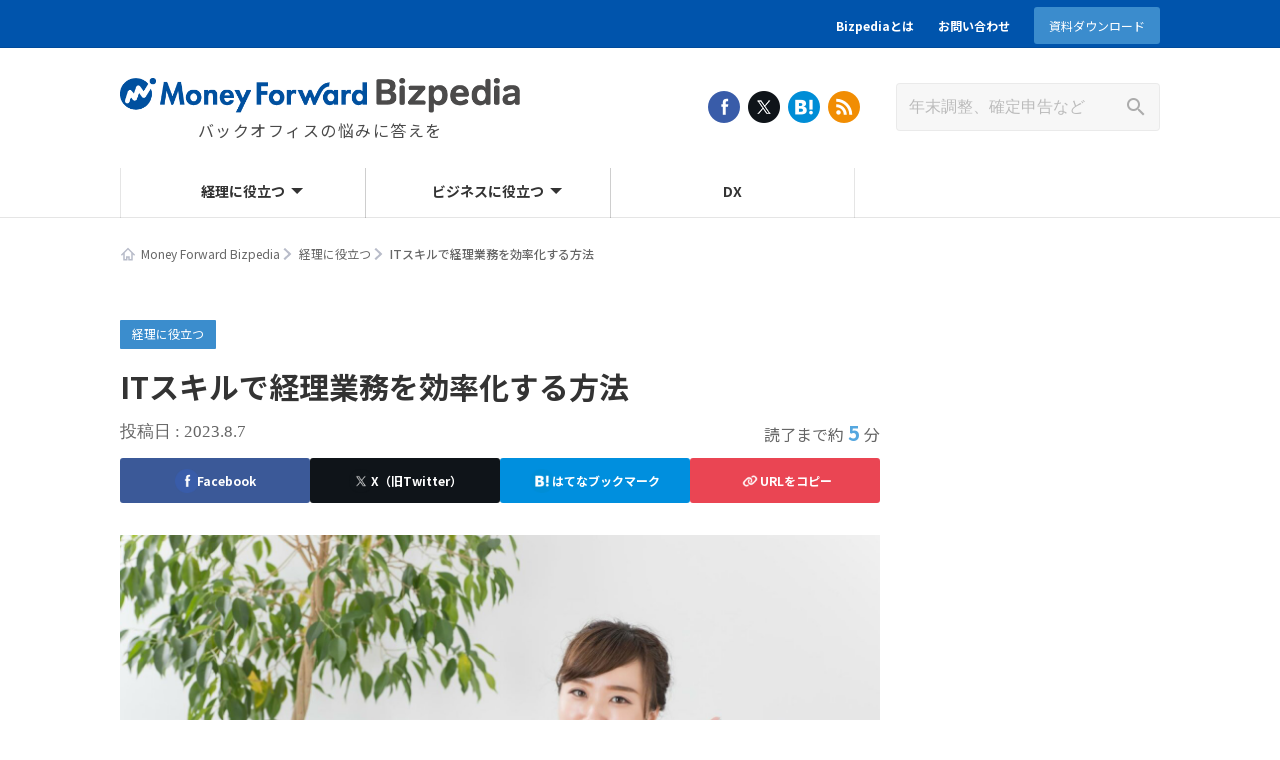

--- FILE ---
content_type: text/html; charset=UTF-8
request_url: https://biz.moneyforward.com/blog/52591/
body_size: 34685
content:
<!DOCTYPE HTML><html dir="ltr" lang="ja" prefix="og: https://ogp.me/ns#"><head prefix="og: http://ogp.me/ns# fb: http://ogp.me/ns/fb# article: http://ogp.me/ns/article#"><meta charset="UTF-8"><meta name="viewport" content="width=device-width,initial-scale=1.0">  <script defer src="[data-uri]"></script> 
  <script defer src="[data-uri]"></script> <title>ITスキルで経理業務を効率化する方法 | マネーフォワード クラウド</title><link rel="stylesheet" media="print" onload="this.onload=null;this.media='all';" id="ao_optimized_gfonts" href="https://fonts.googleapis.com/css?family=Noto+Sans+JP:400,500,700%7CNoto+Sans+JP:400,500,700&amp;display=swap"><link rel="preconnect" href="https://fonts.googleapis.com"><link rel="preconnect" href="https://fonts.gstatic.com" crossorigin><meta name="description" content="経理業務はIT技術の発展とともに便利になり、効率化が進んできました。 歴史をさかのぼると、手書きの伝票が当たり前だった時代が長く続き、この時代は各種帳簿も手計算で作成していました。当時から経理業務に関わっていた人に聞いたところ、借方と貸方の残…" /><meta name="robots" content="max-image-preview:large" /><meta name="author" content="執筆：石動 龍"/><link rel="canonical" href="https://biz.moneyforward.com/blog/52591/" /><meta name="generator" content="All in One SEO (AIOSEO) 4.9.2" /><meta property="og:locale" content="ja_JP" /><meta property="og:site_name" content="Money Forward Bizpedia" /><meta property="og:type" content="article" /><meta property="og:title" content="ITスキルで経理業務を効率化する方法 | マネーフォワード クラウド" /><meta property="og:description" content="経理業務はIT技術の発展とともに便利になり、効率化が進んできました。 歴史をさかのぼると、手書きの伝票が当たり前だった時代が長く続き、この時代は各種帳簿も手計算で作成していました。当時から経理業務に関わっていた人に聞いたところ、借方と貸方の残…" /><meta property="og:url" content="https://biz.moneyforward.com/blog/52591/" /><meta property="fb:app_id" content="542287459126841" /><meta property="fb:admins" content="100002979034593" /><meta property="og:image" content="https://biz.moneyforward.com/blog/wp-content/uploads/2023/07/image1-4.jpg" /><meta property="og:image:secure_url" content="https://biz.moneyforward.com/blog/wp-content/uploads/2023/07/image1-4.jpg" /><meta property="og:image:width" content="1920" /><meta property="og:image:height" content="1280" /><meta property="article:published_time" content="2023-08-07T10:46:16+00:00" /><meta property="article:modified_time" content="2023-08-07T10:46:16+00:00" /><meta name="twitter:card" content="summary_large_image" /><meta name="twitter:title" content="ITスキルで経理業務を効率化する方法 | マネーフォワード クラウド" /><meta name="twitter:description" content="経理業務はIT技術の発展とともに便利になり、効率化が進んできました。 歴史をさかのぼると、手書きの伝票が当たり前だった時代が長く続き、この時代は各種帳簿も手計算で作成していました。当時から経理業務に関わっていた人に聞いたところ、借方と貸方の残…" /><meta name="twitter:image" content="https://biz.moneyforward.com/blog/wp-content/uploads/2023/07/image1-4.jpg" /><link rel='dns-prefetch' href='//unpkg.com' /><link href='https://fonts.gstatic.com' crossorigin='anonymous' rel='preconnect' /><link rel="alternate" title="oEmbed (JSON)" type="application/json+oembed" href="https://biz.moneyforward.com/blog/wp-json/oembed/1.0/embed?url=https%3A%2F%2Fbiz.moneyforward.com%2Fblog%2F52591%2F" /><link rel="alternate" title="oEmbed (XML)" type="text/xml+oembed" href="https://biz.moneyforward.com/blog/wp-json/oembed/1.0/embed?url=https%3A%2F%2Fbiz.moneyforward.com%2Fblog%2F52591%2F&#038;format=xml" /> <!--noptimize--><script id="bizkarte-ready">
			window.advanced_ads_ready=function(e,a){a=a||"complete";var d=function(e){return"interactive"===a?"loading"!==e:"complete"===e};d(document.readyState)?e():document.addEventListener("readystatechange",(function(a){d(a.target.readyState)&&e()}),{once:"interactive"===a})},window.advanced_ads_ready_queue=window.advanced_ads_ready_queue||[];		</script>
		<!--/noptimize--><style id='wp-img-auto-sizes-contain-inline-css' type='text/css'>img:is([sizes=auto i],[sizes^="auto," i]){contain-intrinsic-size:3000px 1500px}
/*# sourceURL=wp-img-auto-sizes-contain-inline-css */</style><link rel='stylesheet' id='mf-breadcrumbs-css' href='https://biz.moneyforward.com/blog/wp-content/cache/autoptimize/css/autoptimize_single_39e2ffbe84a35e2d15fe54b21d48c6f6.css?plugin_ver=3.0&#038;ver=6.9' type='text/css' media='all' /><link rel='stylesheet' id='pz-linkcard-css-css' href='//biz.moneyforward.com/blog/wp-content/uploads/pz-linkcard/style/style.min.css?ver=2.5.8.4' type='text/css' media='all' /><link rel='stylesheet' id='toc-screen-css' href='https://biz.moneyforward.com/blog/wp-content/plugins/table-of-contents-plus/screen.min.css?ver=2411.1' type='text/css' media='all' /><style id='toc-screen-inline-css' type='text/css'>div#toc_container {width: 100%;}
/*# sourceURL=toc-screen-inline-css */</style><link rel='stylesheet' id='tablepress-default-css' href='https://biz.moneyforward.com/blog/wp-content/tablepress-combined.min.css?ver=162' type='text/css' media='all' /><link rel='stylesheet' id='scroll-hint-css' href='https://unpkg.com/scroll-hint@latest/css/scroll-hint.css?ver=6.9' type='text/css' media='all' /><link rel='stylesheet' id='main-css-css' href='https://biz.moneyforward.com/blog/wp-content/cache/autoptimize/css/autoptimize_single_1503334f915a70bee7e738cb9428dfe8.css?ver=6.9' type='text/css' media='all' /><link rel='stylesheet' id='dist-css-css' href='https://biz.moneyforward.com/blog/wp-content/cache/autoptimize/css/autoptimize_single_2fc54ad1dfa7b1b5f4ac2328467b7a5c.css?ver=6.9' type='text/css' media='all' /><link rel='stylesheet' id='mf-fontawesome-css' href='https://biz.moneyforward.com/blog/wp-content/cache/autoptimize/css/autoptimize_single_4282cd5eb129788fa9df1aeb291d9baa.css?ver=1.0.0' type='text/css' media='all' /> <script type="text/javascript" src="https://biz.moneyforward.com/blog/wp-includes/js/jquery/jquery.min.js?ver=3.7.1" id="jquery-core-js"></script> <script type="text/javascript" defer='defer' src="https://biz.moneyforward.com/blog/wp-includes/js/jquery/jquery-migrate.min.js?ver=3.4.1" id="jquery-migrate-js"></script> <script defer id="seo-automated-link-building-js-extra" src="[data-uri]"></script> <script type="text/javascript" defer='defer' src="https://biz.moneyforward.com/blog/wp-content/cache/autoptimize/js/autoptimize_single_b7659062e0651f6b1138c27e4c1ba4f8.js?ver=6.9" id="seo-automated-link-building-js"></script> <script defer id="advanced-ads-advanced-js-js-extra" src="[data-uri]"></script> <script type="text/javascript" defer='defer' src="https://biz.moneyforward.com/blog/wp-content/plugins/advanced-ads/public/assets/js/advanced.min.js?ver=2.0.16" id="advanced-ads-advanced-js-js"></script> <script defer id="advanced_ads_pro/visitor_conditions-js-extra" src="[data-uri]"></script> <script type="text/javascript" defer='defer' src="https://biz.moneyforward.com/blog/wp-content/plugins/advanced-ads-pro/modules/advanced-visitor-conditions/inc/conditions.min.js?ver=3.0.8" id="advanced_ads_pro/visitor_conditions-js"></script> <link rel="https://api.w.org/" href="https://biz.moneyforward.com/blog/wp-json/" /><link rel="alternate" title="JSON" type="application/json" href="https://biz.moneyforward.com/blog/wp-json/wp/v2/posts/52591" /><link rel='shortlink' href='https://biz.moneyforward.com/blog/?p=52591' /><link rel="icon" href="https://assets-biz-portal.moneyforward.com/portal/images/favicon-16x16.png" sizes="16x16"><link rel="apple-touch-icon" href="https://assets-biz-portal.moneyforward.com/portal/images/apple-touch-icon.png" sizes="180x180"><link rel="manifest" href="https://assets-biz-portal.moneyforward.com/portal/site.webmanifest"><link rel="icon" type="image/svg+xml" sizes="any" href="https://assets-biz-portal.moneyforward.com/favicon.svg"> <script defer src="[data-uri]"></script> <script defer src="[data-uri]"></script><style type="text/css" id="bizkarte-layer-custom-css"></style> <script defer src="[data-uri]"></script> <script defer src="[data-uri]"></script> <script type="application/ld+json">{"@context":"https://schema.org","@type":"BreadcrumbList","itemListElement":[{"@type":"ListItem","position":1,"name":"Money Forward Bizpedia","item":"https://biz.moneyforward.com/blog"},{"@type":"ListItem","position":2,"name":"経理に役立つ","item":"https://biz.moneyforward.com/blog/category/accounting/"},{"@type":"ListItem","position":3,"name":"ITスキルで経理業務を効率化する方法"}]}</script> <script type="application/ld+json">{"@context":"https://schema.org","@type":"Article","mainEntityOfPage":{"@type":"WebPage","url":"https://biz.moneyforward.com/blog/52591/","inLanguage":"ja"},"headline":"ITスキルで経理業務を効率化する方法","description":"経理業務はIT技術の発展とともに便利になり、効率化が進んできました。 歴史をさかのぼると、手書きの伝票が当たり前だった時代が長く続き、この時代は各種帳簿も手計算で作成していました。当時から経理業務に関わっていた人に聞いたところ、借方と貸方の残…","articleSection":"経理に役立つ","image":{"@type":"ImageObject","url":"https://biz.moneyforward.com/blog/wp-content/uploads/2023/07/image1-4-304x203.jpg"},"isPartOf":{"@type":"WebPage","name":"マネーフォワード クラウド","url":"https://biz.moneyforward.com/","description":"Money Forward クラウドなら1か月無料でお試しいただけます。バックオフィスに関する様々なデータを連携し、業務を自動化。経理や人事労務における面倒な作業を効率化します。"},"publisher":{"@type":"Organization","url":"https://corp.moneyforward.com/","name":"株式会社マネーフォワード","logo":{"@type":"ImageObject","url":"https://corp.moneyforward.com/assets/common/img/logo.png"}},"datePublished":"2023-08-07T19:46:16+09:00","author":[{"@type":"Person","name":"執筆：石動 龍"}]}</script> <style id='global-styles-inline-css' type='text/css'>:root{--wp--preset--aspect-ratio--square: 1;--wp--preset--aspect-ratio--4-3: 4/3;--wp--preset--aspect-ratio--3-4: 3/4;--wp--preset--aspect-ratio--3-2: 3/2;--wp--preset--aspect-ratio--2-3: 2/3;--wp--preset--aspect-ratio--16-9: 16/9;--wp--preset--aspect-ratio--9-16: 9/16;--wp--preset--color--black: #000000;--wp--preset--color--cyan-bluish-gray: #abb8c3;--wp--preset--color--white: #ffffff;--wp--preset--color--pale-pink: #f78da7;--wp--preset--color--vivid-red: #cf2e2e;--wp--preset--color--luminous-vivid-orange: #ff6900;--wp--preset--color--luminous-vivid-amber: #fcb900;--wp--preset--color--light-green-cyan: #7bdcb5;--wp--preset--color--vivid-green-cyan: #00d084;--wp--preset--color--pale-cyan-blue: #8ed1fc;--wp--preset--color--vivid-cyan-blue: #0693e3;--wp--preset--color--vivid-purple: #9b51e0;--wp--preset--gradient--vivid-cyan-blue-to-vivid-purple: linear-gradient(135deg,rgb(6,147,227) 0%,rgb(155,81,224) 100%);--wp--preset--gradient--light-green-cyan-to-vivid-green-cyan: linear-gradient(135deg,rgb(122,220,180) 0%,rgb(0,208,130) 100%);--wp--preset--gradient--luminous-vivid-amber-to-luminous-vivid-orange: linear-gradient(135deg,rgb(252,185,0) 0%,rgb(255,105,0) 100%);--wp--preset--gradient--luminous-vivid-orange-to-vivid-red: linear-gradient(135deg,rgb(255,105,0) 0%,rgb(207,46,46) 100%);--wp--preset--gradient--very-light-gray-to-cyan-bluish-gray: linear-gradient(135deg,rgb(238,238,238) 0%,rgb(169,184,195) 100%);--wp--preset--gradient--cool-to-warm-spectrum: linear-gradient(135deg,rgb(74,234,220) 0%,rgb(151,120,209) 20%,rgb(207,42,186) 40%,rgb(238,44,130) 60%,rgb(251,105,98) 80%,rgb(254,248,76) 100%);--wp--preset--gradient--blush-light-purple: linear-gradient(135deg,rgb(255,206,236) 0%,rgb(152,150,240) 100%);--wp--preset--gradient--blush-bordeaux: linear-gradient(135deg,rgb(254,205,165) 0%,rgb(254,45,45) 50%,rgb(107,0,62) 100%);--wp--preset--gradient--luminous-dusk: linear-gradient(135deg,rgb(255,203,112) 0%,rgb(199,81,192) 50%,rgb(65,88,208) 100%);--wp--preset--gradient--pale-ocean: linear-gradient(135deg,rgb(255,245,203) 0%,rgb(182,227,212) 50%,rgb(51,167,181) 100%);--wp--preset--gradient--electric-grass: linear-gradient(135deg,rgb(202,248,128) 0%,rgb(113,206,126) 100%);--wp--preset--gradient--midnight: linear-gradient(135deg,rgb(2,3,129) 0%,rgb(40,116,252) 100%);--wp--preset--font-size--small: 13px;--wp--preset--font-size--medium: 20px;--wp--preset--font-size--large: 36px;--wp--preset--font-size--x-large: 42px;--wp--preset--spacing--20: 0.44rem;--wp--preset--spacing--30: 0.67rem;--wp--preset--spacing--40: 1rem;--wp--preset--spacing--50: 1.5rem;--wp--preset--spacing--60: 2.25rem;--wp--preset--spacing--70: 3.38rem;--wp--preset--spacing--80: 5.06rem;--wp--preset--shadow--natural: 6px 6px 9px rgba(0, 0, 0, 0.2);--wp--preset--shadow--deep: 12px 12px 50px rgba(0, 0, 0, 0.4);--wp--preset--shadow--sharp: 6px 6px 0px rgba(0, 0, 0, 0.2);--wp--preset--shadow--outlined: 6px 6px 0px -3px rgb(255, 255, 255), 6px 6px rgb(0, 0, 0);--wp--preset--shadow--crisp: 6px 6px 0px rgb(0, 0, 0);}:where(.is-layout-flex){gap: 0.5em;}:where(.is-layout-grid){gap: 0.5em;}body .is-layout-flex{display: flex;}.is-layout-flex{flex-wrap: wrap;align-items: center;}.is-layout-flex > :is(*, div){margin: 0;}body .is-layout-grid{display: grid;}.is-layout-grid > :is(*, div){margin: 0;}:where(.wp-block-columns.is-layout-flex){gap: 2em;}:where(.wp-block-columns.is-layout-grid){gap: 2em;}:where(.wp-block-post-template.is-layout-flex){gap: 1.25em;}:where(.wp-block-post-template.is-layout-grid){gap: 1.25em;}.has-black-color{color: var(--wp--preset--color--black) !important;}.has-cyan-bluish-gray-color{color: var(--wp--preset--color--cyan-bluish-gray) !important;}.has-white-color{color: var(--wp--preset--color--white) !important;}.has-pale-pink-color{color: var(--wp--preset--color--pale-pink) !important;}.has-vivid-red-color{color: var(--wp--preset--color--vivid-red) !important;}.has-luminous-vivid-orange-color{color: var(--wp--preset--color--luminous-vivid-orange) !important;}.has-luminous-vivid-amber-color{color: var(--wp--preset--color--luminous-vivid-amber) !important;}.has-light-green-cyan-color{color: var(--wp--preset--color--light-green-cyan) !important;}.has-vivid-green-cyan-color{color: var(--wp--preset--color--vivid-green-cyan) !important;}.has-pale-cyan-blue-color{color: var(--wp--preset--color--pale-cyan-blue) !important;}.has-vivid-cyan-blue-color{color: var(--wp--preset--color--vivid-cyan-blue) !important;}.has-vivid-purple-color{color: var(--wp--preset--color--vivid-purple) !important;}.has-black-background-color{background-color: var(--wp--preset--color--black) !important;}.has-cyan-bluish-gray-background-color{background-color: var(--wp--preset--color--cyan-bluish-gray) !important;}.has-white-background-color{background-color: var(--wp--preset--color--white) !important;}.has-pale-pink-background-color{background-color: var(--wp--preset--color--pale-pink) !important;}.has-vivid-red-background-color{background-color: var(--wp--preset--color--vivid-red) !important;}.has-luminous-vivid-orange-background-color{background-color: var(--wp--preset--color--luminous-vivid-orange) !important;}.has-luminous-vivid-amber-background-color{background-color: var(--wp--preset--color--luminous-vivid-amber) !important;}.has-light-green-cyan-background-color{background-color: var(--wp--preset--color--light-green-cyan) !important;}.has-vivid-green-cyan-background-color{background-color: var(--wp--preset--color--vivid-green-cyan) !important;}.has-pale-cyan-blue-background-color{background-color: var(--wp--preset--color--pale-cyan-blue) !important;}.has-vivid-cyan-blue-background-color{background-color: var(--wp--preset--color--vivid-cyan-blue) !important;}.has-vivid-purple-background-color{background-color: var(--wp--preset--color--vivid-purple) !important;}.has-black-border-color{border-color: var(--wp--preset--color--black) !important;}.has-cyan-bluish-gray-border-color{border-color: var(--wp--preset--color--cyan-bluish-gray) !important;}.has-white-border-color{border-color: var(--wp--preset--color--white) !important;}.has-pale-pink-border-color{border-color: var(--wp--preset--color--pale-pink) !important;}.has-vivid-red-border-color{border-color: var(--wp--preset--color--vivid-red) !important;}.has-luminous-vivid-orange-border-color{border-color: var(--wp--preset--color--luminous-vivid-orange) !important;}.has-luminous-vivid-amber-border-color{border-color: var(--wp--preset--color--luminous-vivid-amber) !important;}.has-light-green-cyan-border-color{border-color: var(--wp--preset--color--light-green-cyan) !important;}.has-vivid-green-cyan-border-color{border-color: var(--wp--preset--color--vivid-green-cyan) !important;}.has-pale-cyan-blue-border-color{border-color: var(--wp--preset--color--pale-cyan-blue) !important;}.has-vivid-cyan-blue-border-color{border-color: var(--wp--preset--color--vivid-cyan-blue) !important;}.has-vivid-purple-border-color{border-color: var(--wp--preset--color--vivid-purple) !important;}.has-vivid-cyan-blue-to-vivid-purple-gradient-background{background: var(--wp--preset--gradient--vivid-cyan-blue-to-vivid-purple) !important;}.has-light-green-cyan-to-vivid-green-cyan-gradient-background{background: var(--wp--preset--gradient--light-green-cyan-to-vivid-green-cyan) !important;}.has-luminous-vivid-amber-to-luminous-vivid-orange-gradient-background{background: var(--wp--preset--gradient--luminous-vivid-amber-to-luminous-vivid-orange) !important;}.has-luminous-vivid-orange-to-vivid-red-gradient-background{background: var(--wp--preset--gradient--luminous-vivid-orange-to-vivid-red) !important;}.has-very-light-gray-to-cyan-bluish-gray-gradient-background{background: var(--wp--preset--gradient--very-light-gray-to-cyan-bluish-gray) !important;}.has-cool-to-warm-spectrum-gradient-background{background: var(--wp--preset--gradient--cool-to-warm-spectrum) !important;}.has-blush-light-purple-gradient-background{background: var(--wp--preset--gradient--blush-light-purple) !important;}.has-blush-bordeaux-gradient-background{background: var(--wp--preset--gradient--blush-bordeaux) !important;}.has-luminous-dusk-gradient-background{background: var(--wp--preset--gradient--luminous-dusk) !important;}.has-pale-ocean-gradient-background{background: var(--wp--preset--gradient--pale-ocean) !important;}.has-electric-grass-gradient-background{background: var(--wp--preset--gradient--electric-grass) !important;}.has-midnight-gradient-background{background: var(--wp--preset--gradient--midnight) !important;}.has-small-font-size{font-size: var(--wp--preset--font-size--small) !important;}.has-medium-font-size{font-size: var(--wp--preset--font-size--medium) !important;}.has-large-font-size{font-size: var(--wp--preset--font-size--large) !important;}.has-x-large-font-size{font-size: var(--wp--preset--font-size--x-large) !important;}
/*# sourceURL=global-styles-inline-css */</style><link rel='stylesheet' id='mf-copy-url-css' href='https://biz.moneyforward.com/blog/wp-content/cache/autoptimize/css/autoptimize_single_662e950fa5e23dab11555f60f3da0a23.css?ver=1.0.0' type='text/css' media='all' /><link rel='stylesheet' id='mf-shortcode-youtube-style-css' href='https://biz.moneyforward.com/blog/wp-content/cache/autoptimize/css/autoptimize_single_b36edfd7418c57dec82a59512770d665.css?ver=1.0.0' type='text/css' media='all' /></head><body id="#top" class="wp-singular post-template-default single single-post postid-52591 single-format-standard wp-theme-bizblog aa-prefix-bizkarte-"> <noscript><iframe src="https://www.googletagmanager.com/ns.html?id=GTM-MSM3QVZ" height="0" width="0" style="display:none;visibility:hidden"></iframe></noscript><header id="header"><div id="head-nav" class="head-nav"><ul id="head-nav-ul" class="clearfix"><li id="menu-item-31930" class="menu-item menu-item-type-post_type menu-item-object-page menu-item-31930"><a href="https://biz.moneyforward.com/blog/about/">Bizpediaとは</a></li><li id="menu-item-31462" class="menu-item menu-item-type-custom menu-item-object-custom menu-item-31462"><a href="https://corp.moneyforward.com/contact/">お問い合わせ</a></li><li id="menu-item-52990" class="menu-btn-dl menu-item menu-item-type-custom menu-item-object-custom menu-item-52990"><a href="https://biz.moneyforward.com/library/">資料ダウンロード</a></li></ul></div><div class="wrap"><div id="header-menu-tog"><span></span></div><p id="logo"> <a href="https://biz.moneyforward.com/blog">Money Forward Bizpedia</a></p><p id="top-description">バックオフィスの悩みに答えを</p><ul id="header-sns"><li class="facebook"> <a id="sns_button_header_facebook" href="https://www.facebook.com/moneyforwardbizpedia/" target="_blank" rel="noopener noreferrer nofollow" title="Facebook"></a></li><li class="x"> <a id="sns_button_header_x" href="https://twitter.com/_mfcloud" target="_blank" rel="noopener noreferrer nofollow" title="X（旧Twitter）"></a></li><li class="hatebu"> <a id="sns_button_header_hatena" href="http://b.hatena.ne.jp/add?url=https://biz.moneyforward.com/blog" target="_blank" rel="noopener noreferrer nofollow" title="はてなブックマーク"></a></li><li class="rss2"> <a id="sns_button_header_rss2" href="https://biz.moneyforward.com/blog/?feed=rss2" target="_blank" rel="noopener noreferrer nofollow" title="RSS"></a></li></ul><div id="header-search"><form method="get" action="https://biz.moneyforward.com/blog"> <input type="search" value="" name="s" id="s" placeholder="年末調整、確定申告など" maxlength="20"> <button type="submit" id="searchsubmit"></button></form></div></div><nav id="gnav"><div id="gnav-container" class="gnav-container"><ul id="gnav-ul" class="clearfix"><li id="menu-item-1557" class="menu-item menu-item-type-taxonomy menu-item-object-category current-post-ancestor current-menu-parent current-post-parent menu-item-has-children menu-item-1557 accounting"><a href="https://biz.moneyforward.com/blog/category/accounting/"><div class="sub-cat-img"><noscript><img width="75" height="75" src="https://biz.moneyforward.com/blog/wp-content/uploads/2017/12/0100_100615024-75x75.jpg" class="attachment-thumbnail size-thumbnail" alt="" decoding="async" /></noscript><img width="75" height="75" src='data:image/svg+xml,%3Csvg%20xmlns=%22http://www.w3.org/2000/svg%22%20viewBox=%220%200%2075%2075%22%3E%3C/svg%3E' data-src="https://biz.moneyforward.com/blog/wp-content/uploads/2017/12/0100_100615024-75x75.jpg" class="lazyload attachment-thumbnail size-thumbnail" alt="" decoding="async" /></div>経理に役立つ</a><span class="open-sub"></span><ul class="sub-menu"><li id="menu-item-32512" class="menu-item menu-item-type-taxonomy menu-item-object-category menu-item-32512 cost-reduction"><a href="https://biz.moneyforward.com/blog/category/accounting/cost-reduction/"><div class="sub-cat-img"><noscript><img width="75" height="75" src="https://biz.moneyforward.com/blog/wp-content/uploads/2018/03/iStock-671192734-75x75.jpg" class="attachment-thumbnail size-thumbnail" alt="" decoding="async" /></noscript><img width="75" height="75" src='data:image/svg+xml,%3Csvg%20xmlns=%22http://www.w3.org/2000/svg%22%20viewBox=%220%200%2075%2075%22%3E%3C/svg%3E' data-src="https://biz.moneyforward.com/blog/wp-content/uploads/2018/03/iStock-671192734-75x75.jpg" class="lazyload attachment-thumbnail size-thumbnail" alt="" decoding="async" /></div>コスト削減</a></li><li id="menu-item-32513" class="menu-item menu-item-type-taxonomy menu-item-object-category menu-item-32513 efficiency"><a href="https://biz.moneyforward.com/blog/category/accounting/efficiency/"><div class="sub-cat-img"><noscript><img width="75" height="75" src="https://biz.moneyforward.com/blog/wp-content/uploads/2017/08/iStock-611781204-75x75.jpg" class="attachment-thumbnail size-thumbnail" alt="" decoding="async" /></noscript><img width="75" height="75" src='data:image/svg+xml,%3Csvg%20xmlns=%22http://www.w3.org/2000/svg%22%20viewBox=%220%200%2075%2075%22%3E%3C/svg%3E' data-src="https://biz.moneyforward.com/blog/wp-content/uploads/2017/08/iStock-611781204-75x75.jpg" class="lazyload attachment-thumbnail size-thumbnail" alt="" decoding="async" /></div>業務効率化</a></li><li id="menu-item-32515" class="menu-item menu-item-type-taxonomy menu-item-object-category menu-item-32515 denshichoubo"><a href="https://biz.moneyforward.com/blog/category/accounting/denshichoubo/"><div class="sub-cat-img"><noscript><img width="75" height="75" src="https://biz.moneyforward.com/blog/wp-content/uploads/2017/11/102_500441951-75x75.jpg" class="attachment-thumbnail size-thumbnail" alt="" decoding="async" /></noscript><img width="75" height="75" src='data:image/svg+xml,%3Csvg%20xmlns=%22http://www.w3.org/2000/svg%22%20viewBox=%220%200%2075%2075%22%3E%3C/svg%3E' data-src="https://biz.moneyforward.com/blog/wp-content/uploads/2017/11/102_500441951-75x75.jpg" class="lazyload attachment-thumbnail size-thumbnail" alt="" decoding="async" /></div>電子帳簿保存法</a></li><li id="menu-item-52461" class="menu-item menu-item-type-taxonomy menu-item-object-category menu-item-52461 invoice"><a href="https://biz.moneyforward.com/blog/category/accounting/invoice/"><div class="sub-cat-img"><noscript><img width="75" height="75" src="https://biz.moneyforward.com/blog/wp-content/uploads/2023/01/image1-75x75.jpg" class="attachment-thumbnail size-thumbnail" alt="" decoding="async" /></noscript><img width="75" height="75" src='data:image/svg+xml,%3Csvg%20xmlns=%22http://www.w3.org/2000/svg%22%20viewBox=%220%200%2075%2075%22%3E%3C/svg%3E' data-src="https://biz.moneyforward.com/blog/wp-content/uploads/2023/01/image1-75x75.jpg" class="lazyload attachment-thumbnail size-thumbnail" alt="" decoding="async" /></div>インボイス制度</a></li><li id="menu-item-49778" class="menu-item menu-item-type-taxonomy menu-item-object-category menu-item-49778 nekokeiri"><a href="https://biz.moneyforward.com/blog/category/accounting/nekokeiri/"><div class="sub-cat-img"><noscript><img width="75" height="75" src="https://biz.moneyforward.com/blog/wp-content/uploads/2022/02/82ca45aeaef1fc595c11309ce5850e13-75x75.png" class="attachment-thumbnail size-thumbnail" alt="猫経理" decoding="async" /></noscript><img width="75" height="75" src='data:image/svg+xml,%3Csvg%20xmlns=%22http://www.w3.org/2000/svg%22%20viewBox=%220%200%2075%2075%22%3E%3C/svg%3E' data-src="https://biz.moneyforward.com/blog/wp-content/uploads/2022/02/82ca45aeaef1fc595c11309ce5850e13-75x75.png" class="lazyload attachment-thumbnail size-thumbnail" alt="猫経理" decoding="async" /></div>猫経理</a></li><li id="menu-item-53678" class="menu-item menu-item-type-taxonomy menu-item-object-category menu-item-53678 receipt-reconciliation"><a href="https://biz.moneyforward.com/blog/category/accounting/receipt-reconciliation/"><div class="sub-cat-img"><noscript><img width="75" height="75" src="https://biz.moneyforward.com/blog/wp-content/uploads/2023/05/image1-15-75x75.jpg" class="attachment-thumbnail size-thumbnail" alt="" decoding="async" /></noscript><img width="75" height="75" src='data:image/svg+xml,%3Csvg%20xmlns=%22http://www.w3.org/2000/svg%22%20viewBox=%220%200%2075%2075%22%3E%3C/svg%3E' data-src="https://biz.moneyforward.com/blog/wp-content/uploads/2023/05/image1-15-75x75.jpg" class="lazyload attachment-thumbnail size-thumbnail" alt="" decoding="async" /></div>入金消込業務</a></li></ul></li><li id="menu-item-1555" class="menu-item menu-item-type-taxonomy menu-item-object-category menu-item-has-children menu-item-1555 business"><a href="https://biz.moneyforward.com/blog/category/business/"><div class="sub-cat-img"><noscript><img width="75" height="50" src="https://biz.moneyforward.com/blog/wp-content/uploads/2017/07/5537894072_c4e46bfce1_z.jpg" class="attachment-thumbnail size-thumbnail" alt="" decoding="async" /></noscript><img width="75" height="50" src='data:image/svg+xml,%3Csvg%20xmlns=%22http://www.w3.org/2000/svg%22%20viewBox=%220%200%2075%2050%22%3E%3C/svg%3E' data-src="https://biz.moneyforward.com/blog/wp-content/uploads/2017/07/5537894072_c4e46bfce1_z.jpg" class="lazyload attachment-thumbnail size-thumbnail" alt="" decoding="async" /></div>ビジネスに役立つ</a><span class="open-sub"></span><ul class="sub-menu"><li id="menu-item-32511" class="menu-item menu-item-type-taxonomy menu-item-object-category menu-item-32511 interview"><a href="https://biz.moneyforward.com/blog/category/business/interview/"><div class="sub-cat-img"><noscript><img width="75" height="75" src="https://biz.moneyforward.com/blog/wp-content/uploads/2017/06/34679366495_6dcf8ce33a_z-1-e1497247297260-75x75.jpg" class="attachment-thumbnail size-thumbnail" alt="" decoding="async" /></noscript><img width="75" height="75" src='data:image/svg+xml,%3Csvg%20xmlns=%22http://www.w3.org/2000/svg%22%20viewBox=%220%200%2075%2075%22%3E%3C/svg%3E' data-src="https://biz.moneyforward.com/blog/wp-content/uploads/2017/06/34679366495_6dcf8ce33a_z-1-e1497247297260-75x75.jpg" class="lazyload attachment-thumbnail size-thumbnail" alt="" decoding="async" /></div>インタビュー</a></li><li id="menu-item-44321" class="menu-item menu-item-type-taxonomy menu-item-object-category menu-item-44321 business-tool"><a href="https://biz.moneyforward.com/blog/category/business/business-tool/"><div class="sub-cat-img"><noscript><img width="75" height="75" src="https://biz.moneyforward.com/blog/wp-content/uploads/2021/04/pixta_55288208_S-75x75.jpg" class="attachment-thumbnail size-thumbnail" alt="" decoding="async" /></noscript><img width="75" height="75" src='data:image/svg+xml,%3Csvg%20xmlns=%22http://www.w3.org/2000/svg%22%20viewBox=%220%200%2075%2075%22%3E%3C/svg%3E' data-src="https://biz.moneyforward.com/blog/wp-content/uploads/2021/04/pixta_55288208_S-75x75.jpg" class="lazyload attachment-thumbnail size-thumbnail" alt="" decoding="async" /></div>ビジネスツール</a></li></ul></li><li id="menu-item-50083" class="menu-item menu-item-type-taxonomy menu-item-object-category menu-item-50083 dx"><a href="https://biz.moneyforward.com/blog/category/dx/"><div class="sub-cat-img"><noscript><img width="75" height="75" src="https://biz.moneyforward.com/blog/wp-content/uploads/2022/02/pixta_71357249_M-75x75.jpg" class="attachment-thumbnail size-thumbnail" alt="DX（デジタルトランスフォーメーション）とは？ ビジネスにおける定義やデジタル化との違いをわかりやすく解説" decoding="async" /></noscript><img width="75" height="75" src='data:image/svg+xml,%3Csvg%20xmlns=%22http://www.w3.org/2000/svg%22%20viewBox=%220%200%2075%2075%22%3E%3C/svg%3E' data-src="https://biz.moneyforward.com/blog/wp-content/uploads/2022/02/pixta_71357249_M-75x75.jpg" class="lazyload attachment-thumbnail size-thumbnail" alt="DX（デジタルトランスフォーメーション）とは？ ビジネスにおける定義やデジタル化との違いをわかりやすく解説" decoding="async" /></div>DX</a></li></ul></div></nav></header><div class="breadcrumbs"><div class="wrap"><ol class="breadcrumbs-list"><li class="breadcrumbs-list__item"> <a href="https://biz.moneyforward.com/blog">Money Forward Bizpedia</a></li><li class="breadcrumbs-list__item"> <a href="https://biz.moneyforward.com/blog/category/accounting/">経理に役立つ</a></li><li class="breadcrumbs-list__item"> ITスキルで経理業務を効率化する方法</li></ol></div></div><div id="content"><div class="wrap"><div id="main"><div class="main-inner"><div id="post-header"><div class="taxo-list"> <a href="https://biz.moneyforward.com/blog/category/accounting/" class="parent">経理に役立つ</a></div><h1>ITスキルで経理業務を効率化する方法</h1> <time class="entry-date">投稿日 : 2023.8.7</time> <span class='rt-reading-time'>読了まで約 <span class='rt-time'>5</span> 分</span><ul class="post-sns post-sns-pc"><li class="post-sns-item"> <a class="post-sns-link icon-facebook" href="https://www.facebook.com/sharer/sharer.php?u=https://biz.moneyforward.com/blog/52591/" target="_blank" title="Facebook"></a></li><li class="post-sns-item"> <a class="post-sns-link icon-x" href="https://twitter.com/share?url=https://biz.moneyforward.com/blog/52591/&text=ITスキルで経理業務を効率化する方法｜Money Forward Bizpedia（@_mfcloud）" target="_blank" title="X（旧Twitter）"></a></li><li class="post-sns-item"> <a class="post-sns-link icon-hatena" href="http://b.hatena.ne.jp/add?url=https://biz.moneyforward.com/blog/52591/" target="_blank" title="はてなブックマーク"></a></li><li class="post-sns-item"> <span class="post-sns-link icon-copy-url js-copy-url" title="URLをコピー"></span></li></ul></div><article id="post-52591" class="post-52591 post type-post status-publish format-standard has-post-thumbnail hentry category-accounting"><div class="eyecatch"> <noscript><img width="1920" height="1280" src="https://biz.moneyforward.com/blog/wp-content/uploads/2023/07/image1-4.jpg" class="attachment-full size-full wp-post-image" alt="" decoding="async" srcset="https://biz.moneyforward.com/blog/wp-content/uploads/2023/07/image1-4.jpg 1920w, https://biz.moneyforward.com/blog/wp-content/uploads/2023/07/image1-4-768x512.jpg 768w, https://biz.moneyforward.com/blog/wp-content/uploads/2023/07/image1-4-1536x1024.jpg 1536w, https://biz.moneyforward.com/blog/wp-content/uploads/2023/07/image1-4-304x203.jpg 304w, https://biz.moneyforward.com/blog/wp-content/uploads/2023/07/image1-4-282x188.jpg 282w" sizes="(max-width: 1920px) 100vw, 1920px" /></noscript><img width="1920" height="1280" src='data:image/svg+xml,%3Csvg%20xmlns=%22http://www.w3.org/2000/svg%22%20viewBox=%220%200%201920%201280%22%3E%3C/svg%3E' data-src="https://biz.moneyforward.com/blog/wp-content/uploads/2023/07/image1-4.jpg" class="lazyload attachment-full size-full wp-post-image" alt="" decoding="async" data-srcset="https://biz.moneyforward.com/blog/wp-content/uploads/2023/07/image1-4.jpg 1920w, https://biz.moneyforward.com/blog/wp-content/uploads/2023/07/image1-4-768x512.jpg 768w, https://biz.moneyforward.com/blog/wp-content/uploads/2023/07/image1-4-1536x1024.jpg 1536w, https://biz.moneyforward.com/blog/wp-content/uploads/2023/07/image1-4-304x203.jpg 304w, https://biz.moneyforward.com/blog/wp-content/uploads/2023/07/image1-4-282x188.jpg 282w" data-sizes="(max-width: 1920px) 100vw, 1920px" /></div><p>経理業務はIT技術の発展とともに便利になり、効率化が進んできました。</p><p>歴史をさかのぼると、手書きの伝票が当たり前だった時代が長く続き、この時代は各種帳簿も手計算で作成していました。当時から経理業務に関わっていた人に聞いたところ、借方と貸方の残高が一致しないこともあり、徹夜で再計算を行うことも珍しくなかったそうです。</p><p>1960年代から大型の汎用コンピュータが一般企業の業務に取り入れられるようになり、販売や製造、経理など、会社の基幹業務に関わるシステムが少しずつ使われるようになりました。</p><p>その後、1980年代に入ってから低価格のオフィスコンピュータが販売され、中小企業にもコンピュータの導入が進み、経理を含む事務にも広く使用されるようになりました。これにより、経理業務担当者は手書伝票や手計算から解放されました。</p><p>さらに、2010年代に入ってからはクラウド会計システムが出始めました。インターネットを前提とするシステムの出現により、銀行信販データやクレジットカードの使用データを受信し、自動で仕訳を作成することができるようになりました。</p><p>この段階で、経理業務担当者は当初に比べると、作業時間を大幅に短縮できるようになったといえます。</p><div id="toc_container" class="have_bullets"><p class="toc_title">目次</p><ul class="toc_list"><li><a href="#i">会社によって経理事務のやり方は大きく異なる</a></li><li><a href="#i-2">エクセルを活用した業務効率化</a></li><li><a href="#i-3">クラウドシステムの活用事例</a></li><li><a href="#i-4">まとめ</a></li></ul></div><div  class="bizkarte-03e31c55d6b6524af9e299ad9539fd0a bizkarte-post-top" id="bizkarte-03e31c55d6b6524af9e299ad9539fd0a"></div><h2><span id="i">会社によって経理事務のやり方は大きく異なる</span></h2><p>このように効率化した経理業務には、注意すべき点があります。</p><p>それは、会社によって経理事務のやり方は大きく異なるということです。便利なツールを使わず、伝統的な方法で経理作業を行っている会社もあります。</p><p>私がはじめて経理業務に触れたのは15年ほど前に転職したときでした。その会社は上場していたのでそれなりの規模でしたが、バックオフィスに多くの投資を行う方針はなく、どちらかといえば古いやり方を踏襲する方針でした。</p><p>現場で使用されていたのは、20年以上前に構築された会社オリジナルの会計システムであり、操作を覚えるのに苦労しました。また、一部の子会社では会計システムが導入されておらず、手書き伝票による会計処理を続けていました。</p><p>当時は「便利なツールがあるのにどうして使わないのだろう」と不満を感じていましたが、現在は理由がわかります。</p><p>それは、経理関連はルーティンになっている作業が多く、会社にとって重要な情報を扱うため、一度やり方が固まってしまうと、抜本的に方法を変えることは難しくなるからです。</p><p>税理士になり、開業した現在も、関与する会社によって経理作業の状況は様々です。</p><p>さすがに手書きの伝票を使っている会社は多くありませんが、クラウド会計を導入していない会社はまだまだあります。そのような会社にクラウド会計を導入し、業務がひととおり回るようになると、担当者の作業が軽減され、感謝されることが多いです。</p><p>会社の状況によって難しいケースもありますが、便利なツールは積極的に導入したほうがよいでしょう。</p><div  class="bizkarte-f972e9a1522d752055be6b62efbc4a42 bizkarte-post-middle" id="bizkarte-f972e9a1522d752055be6b62efbc4a42"></div><h2><span id="i-2">エクセルを活用した業務効率化</span></h2><p><noscript><img decoding="async" class="alignnone size-full wp-image-52579" src="https://biz.moneyforward.com/blog/wp-content/uploads/2023/07/image2-5.jpg" alt="" width="1920" height="1280" srcset="https://biz.moneyforward.com/blog/wp-content/uploads/2023/07/image2-5.jpg 1920w, https://biz.moneyforward.com/blog/wp-content/uploads/2023/07/image2-5-768x512.jpg 768w, https://biz.moneyforward.com/blog/wp-content/uploads/2023/07/image2-5-1536x1024.jpg 1536w, https://biz.moneyforward.com/blog/wp-content/uploads/2023/07/image2-5-304x203.jpg 304w, https://biz.moneyforward.com/blog/wp-content/uploads/2023/07/image2-5-282x188.jpg 282w" sizes="(max-width: 1920px) 100vw, 1920px" /></noscript><img decoding="async" class="lazyload alignnone size-full wp-image-52579" src='data:image/svg+xml,%3Csvg%20xmlns=%22http://www.w3.org/2000/svg%22%20viewBox=%220%200%201920%201280%22%3E%3C/svg%3E' data-src="https://biz.moneyforward.com/blog/wp-content/uploads/2023/07/image2-5.jpg" alt="" width="1920" height="1280" data-srcset="https://biz.moneyforward.com/blog/wp-content/uploads/2023/07/image2-5.jpg 1920w, https://biz.moneyforward.com/blog/wp-content/uploads/2023/07/image2-5-768x512.jpg 768w, https://biz.moneyforward.com/blog/wp-content/uploads/2023/07/image2-5-1536x1024.jpg 1536w, https://biz.moneyforward.com/blog/wp-content/uploads/2023/07/image2-5-304x203.jpg 304w, https://biz.moneyforward.com/blog/wp-content/uploads/2023/07/image2-5-282x188.jpg 282w" data-sizes="(max-width: 1920px) 100vw, 1920px" /></p><p><a href="https://biz.moneyforward.com/accounting" data-internallinksmanager029f6b8e52c="239" title="会計ソフト">会計ソフト</a>を導入していないケースは少ないと思いますが、ソフトによっては必要な機能が備わっておらず、必要なデータを作成できないことがあります。</p><p>具体例としては、<a href="https://biz.moneyforward.com/accounting/basic/44284/" data-internallinksmanager029f6b8e52c="452" title="売掛金">売掛金</a>や<a href="https://biz.moneyforward.com/accounting/basic/44962/" data-internallinksmanager029f6b8e52c="458" title="買掛金">買掛金</a>の顧客別残高、顧客ごとの<a href="https://biz.moneyforward.com/words/204/" data-internallinksmanager029f6b8e52c="261" title="売上原価">売上原価</a>などのデータです。</p><p>このような場合は、エクセルなどの表計算ソフトを使用することで、必要なデータを作成できます。実務においても、会計ソフトに入力すると煩雑になってしまう売上の内訳を作ったり、数ヶ月先までの入出金予定表を作成し、<a href="https://biz.moneyforward.com/accounting/basic/264/" data-internallinksmanager029f6b8e52c="449" title="資金繰り">資金繰り</a>予測を行ったりすることは一般的で、多くの会社で行われています。</p><p>また、エクセルを活用すれば、<a href="https://biz.moneyforward.com/invoice/" data-internallinksmanager029f6b8e52c="459" title="請求書">請求書</a>や<a href="https://biz.moneyforward.com/invoice/templates/quotes/" data-internallinksmanager029f6b8e52c="561" title="見積書">見積書</a>、経費精算書など、各種の経理関連書類も作成することが可能です。現代においては、手書きで書類を作るメリットはないので、書類はなるべくパソコンで作成するほうがよいでしょう。</p><h2><span id="i-3">クラウドシステムの活用事例</span></h2><p>クラウドではなくパソコンにインストールするタイプの会計ソフトを使っている会社もまだ多いと思います。</p><p>インストール型のソフトウェアが優れている点は、インターネットが使えない場所でも機能する、クラウド会計システムを提供する会社のサーバーに不具合が起きた場合でも影響されない、などいくつか考えられますが、比較するとクラウド会計システムを導入するメリットのほうが大きいといえます。</p><p>現代では、インターネット環境がない事業所は少ないので、クラウド会計システムを利用できる環境は常時確保されています。</p><p>また、クラウド会計システムのサーバーに不具合が起こるより、会社のパソコンが故障する可能性のほうが高いと考えられるので、利便性や安全性においても、クラウド会計システムに優位性があるでしょう。</p><p>クラウド会計システムを利用すると、先述のとおり取引データを自動で仕訳にできるため、大幅に入力時間が短縮し、入力漏れを防ぐこともできます。</p><div  class="bizkarte-3bf05cf231fc5d17efd1b8b143bf7f62 bizkarte-post-middle-2" id="bizkarte-3bf05cf231fc5d17efd1b8b143bf7f62"></div><h2><span id="i-4">まとめ</span></h2><p>今回はITスキルで経理業務を効率化する方法について解説しました。本記事のまとめは以下のとおりです。</p><ul><li style="list-style-type: none;"><ul>・会社によって経理業務の方法は異なり、非効率なやり方を踏襲しているケースもある</ul></li></ul><p>&nbsp;</p><ul><li style="list-style-type: none;"><ul>・手書きを減らし、エクセルを活用化することで作業が効率化する</ul></li></ul><p>&nbsp;</p><ul>・クラウド会計システムはインストールタイプよりメリットが多い</ul><p>次回は「経理業務の効率化を実現するクラウドシステム」についてさらに掘り下げて開設いたします。</p><p>次回もぜひご覧ください。</p><div style="margin-top: 50px;margin-bottom: 10px;"><p style="text-align: right;">※掲載している情報は記事更新時点のものです。</p></div><div  class="bizkarte-9c4e9223fcf86aabbbd7c6a413f6fb22 bizkarte-post-bottom" id="bizkarte-9c4e9223fcf86aabbbd7c6a413f6fb22"></div><div id="author-box" class="js-post-author"><span class="lazyload" id="author-image" data-bg="https://biz.moneyforward.com/blog/wp-content/uploads/2023/06/ishidoryu-e1686618828505.jpg" style="background-image:url(data:image/svg+xml,%3Csvg%20xmlns=%22http://www.w3.org/2000/svg%22%20viewBox=%220%200%20500%20300%22%3E%3C/svg%3E);"></span><div id="author-data"><span id="author-name">執筆：石動 龍</span><p id="author-profile">読売新聞社記者などを経て、働きながら独学で司法書士試験、公認会計士試験に合格。 石動総合会計法務事務所代表。 ドラゴンラーメン（八戸市）店長、ワイン専門店vin+共同オーナー、 趣味はブラジリアン柔術（黒帯）。主な著書に「会計の基本と儲け方はラーメン屋が教えてくれる」（日本実業出版社） 「意志の力に頼らないすごい独学術」（アルファポリス）がある。</p></div></div><div class="post-disclaimer"><p>※本サイトは、法律的またはその他のアドバイスの提供を目的としたものではありません。当社は本サイトの記載内容（テンプレートを含む）の正確性、妥当性の確保に努めておりますが、ご利用にあたっては、個別の事情を適宜専門家にご相談いただくなど、ご自身の判断でご利用ください。</p></div><ul class="post-sns "><li class="post-sns-item"> <a class="post-sns-link icon-facebook" href="https://www.facebook.com/sharer/sharer.php?u=https://biz.moneyforward.com/blog/52591/" target="_blank" title="Facebook"></a></li><li class="post-sns-item"> <a class="post-sns-link icon-x" href="https://twitter.com/share?url=https://biz.moneyforward.com/blog/52591/&text=ITスキルで経理業務を効率化する方法｜Money Forward Bizpedia（@_mfcloud）" target="_blank" title="X（旧Twitter）"></a></li><li class="post-sns-item"> <a class="post-sns-link icon-hatena" href="http://b.hatena.ne.jp/add?url=https://biz.moneyforward.com/blog/52591/" target="_blank" title="はてなブックマーク"></a></li><li class="post-sns-item"> <span class="post-sns-link icon-copy-url js-copy-url" title="URLをコピー"></span></li></ul></article></div></div><div id="side" class="sidebar_type_sticky"><div><div class="bizkarte-widget side-widget"><div class="side-widget-inner"><div  class="bizkarte-7ae7892e5c4c97f36ee3c76fb1019b6d" id="bizkarte-7ae7892e5c4c97f36ee3c76fb1019b6d"></div></div></div><div class="bizkarte-widget side-widget"><div class="side-widget-inner"><div  class="bizkarte-6e1e9a07a5ebc3c8bf4cf2cf14882d96" id="bizkarte-6e1e9a07a5ebc3c8bf4cf2cf14882d96"></div></div></div><div class="bizkarte-widget side-widget"><div class="side-widget-inner"><div  class="bizkarte-c8d665043b5e2f59c12c7519a3fec549" id="bizkarte-c8d665043b5e2f59c12c7519a3fec549"></div></div></div></div><div id="fixed-sidebar"><div  class="bizkarte-6f88260265af581575364287677bf269 bizkarte-sidebar-bottom-fixed" id="bizkarte-6f88260265af581575364287677bf269"></div></div></div></div></div><div id="app-footer"><style>@keyframes scroll-hint-appear{0%{transform:translateX(40px);opacity:0}10%{opacity:1}50%,100%{transform:translateX(-40px);opacity:0}}.scroll-hint-icon{position:absolute;top:calc(50% - 25px);left:calc(50% - 60px);box-sizing:border-box;width:120px;height:auto;border-radius:5px;transition:opacity .3s;opacity:0;background:rgba(0, 0, 0, 0.7);text-align:center;padding:20px 10px 10px 10px}.scroll-hint-icon-wrap{position:absolute;top:0;left:0;width:100%;height:100%;max-height:100%;pointer-events:none}.scroll-hint-text{font-size:10px;color:#fff;margin-top:5px}.scroll-hint-icon-wrap.is-active .scroll-hint-icon{opacity:.8}.scroll-hint-icon:before{display:inline-block;width:40px;height:40px;color:#fff;vertical-align:middle;text-align:center;content:"";background-size:contain;background-position:center center;background-repeat:no-repeat;background-image:url([data-uri])}.scroll-hint-icon:after{content:"";width:34px;height:14px;display:block;position:absolute;top:10px;left:50%;margin-left:-20px;background-repeat:no-repeat;background-image:url([data-uri]);opacity:0;transition-delay:2.4s}.scroll-hint-icon-wrap.is-active .scroll-hint-icon:after{opacity:1}.scroll-hint-icon-wrap.is-active .scroll-hint-icon:before{animation:scroll-hint-appear 1.2s linear;animation-iteration-count:2}.scroll-hint-icon-white{background-color:#fff;box-shadow:0 4px 5px rgba(0, 0, 0, 0.4)}.scroll-hint-icon-white:before{background-image:url([data-uri])}.scroll-hint-icon-white:after{background-image:url([data-uri])}.scroll-hint-icon-white .scroll-hint-text{color:#000}.scroll-hint-shadow-wrap{position:relative}.scroll-hint-shadow-wrap::after{content:"";width:20px;height:100%;background:linear-gradient(270deg, rgba(0, 0, 0, 0.15) 0, rgba(0, 0, 0, 0) 16px, rgba(0, 0, 0, 0));position:absolute;top:0;right:0;pointer-events:none;z-index:1;opacity:0;visibility:hidden}.scroll-hint-shadow-wrap::before{content:"";width:20px;height:100%;background:linear-gradient(90deg, rgba(0, 0, 0, 0.15) 0, rgba(0, 0, 0, 0) 16px, rgba(0, 0, 0, 0));position:absolute;top:0;left:0;pointer-events:none;z-index:1;opacity:0;visibility:hidden}.scroll-hint-shadow-wrap:has(.scroll-hint.is-right-scrollable)::after,.scroll-hint-shadow-wrap.is-right-scrollable::after{opacity:1;visibility:visible}.scroll-hint-shadow-wrap:has(.scroll-hint.is-left-scrollable)::before,.scroll-hint-shadow-wrap.is-left-scrollable::before{opacity:1;visibility:visible}.app-collapse-link{display:inline-block;position:relative;padding-right:30px;color:#2d344b;font-weight:700}.app-collapse-link:hover{color:#0054ac;text-decoration:none}.app-collapse-link::before{content:"";display:block;position:absolute;top:0;right:0;bottom:0;width:22px;height:22px;margin:auto 0;background-image:url(https://assets-biz-portal.moneyforward.com/packs/dist/07a14d4eb7aed17bd27c.svg);background-repeat:no-repeat;background-position:center;background-size:22px}.app-collapse-link.is-open::before{background-image:url(https://assets-biz-portal.moneyforward.com/packs/dist/9fe61a788a122e631c1a.svg)}.app-collapse{height:0;overflow:hidden;transition:height .25s ease-in-out}.app-collapse.is-enter{visibility:hidden;position:absolute;height:auto;transition:none}.app-collapse.is-open{height:auto}.app-dropdown{position:relative;z-index:0}.app-dropdown-menu{display:none;position:absolute;z-index:100;top:100%;left:0}.app-dropdown-menu.is-open{display:block}.app-tab-pane{display:none}.app-tab-pane.is-active{display:block}.app-modal{display:none;position:fixed;z-index:400;top:0;left:0;width:100%;height:100%;overflow-x:hidden;overflow-y:auto;outline:0;-webkit-overflow-scrolling:touch}.app-modal.is-open{display:block}.app-modal .app-modal-backdrop{position:fixed;z-index:0;top:0;left:0;width:100vw;height:100vh;transition:opacity .15s linear;opacity:0;background-color:#2d344b}.app-modal .app-modal-backdrop.is-open{opacity:.5}.app-modal .app-modal-dialog{position:relative;z-index:100;width:calc(100% - 16px);max-width:748px;margin:8px auto;transform:translate(0, -120px);transition:transform .3s ease-out,opacity .15s linear;opacity:0;pointer-events:none}.app-modal .app-modal-dialog.is-open{transform:none;opacity:1}.app-modal .app-content{display:flex;position:relative;z-index:0;flex-direction:column;width:100%;padding:12px;border-radius:4px;outline:0;background-color:#fff;pointer-events:auto}.app-modal .app-modal-header{position:relative;z-index:0;min-height:24px;padding:0 0 16px}.app-modal .app-modal-heading{font-size:18px;font-weight:400}.app-modal .app-modal-close-button{display:none}.app-modal .app-modal-close-button>*{pointer-events:none}.app-scrollable img{max-width:none}.app-scrollable .scroll-hint-icon-wrap{z-index:200}.app-footer-container{width:100%;background-color:#2d344b;color:#fff}.app-footer-container .app-footer-nav-container{background-color:#f4f4f7;color:#2d344b}.app-footer-container .app-footer-nav-contents{width:100%;max-width:1232px}.app-footer-container .app-footer-logo-container{display:none}.app-footer-container .app-footer-heading{display:block;position:relative;z-index:0;padding:16px 48px 16px 16px;border-bottom:1px solid #b8bcc9;font-size:12px;font-weight:400;cursor:pointer}.app-footer-container .app-footer-heading::after{content:"";position:absolute;top:50%;right:16px;width:16px;height:16px;transform:translateY(-50%);background-image:url(https://assets-biz-portal.moneyforward.com/packs/dist/708ea01080493754e59e.svg);background-repeat:no-repeat;background-position:center;background-size:contain}.app-footer-container .app-footer-heading.is-open::after{background-image:url(https://assets-biz-portal.moneyforward.com/packs/dist/f02edacc4061e52741ba.svg)}.app-footer-container .app-footer-menu{position:static;min-width:0;margin:0;padding:12px 16px;border:0;border-bottom:1px solid #b8bcc9;border-radius:0;background-color:#fff;color:inherit;font-size:12px}.app-footer-container .app-footer-menu-category>h4{margin:12px 0;font-size:12px;font-weight:700;line-height:1.834}.app-footer-container .app-footer-menu-category>ul{display:block;margin:0;padding:0;list-style:none}.app-footer-container .app-footer-menu-category>ul>li{display:block;margin:0;padding:0}.app-footer-container .app-footer-menu-category>ul>li>a{display:flex;position:relative;z-index:0;flex-direction:column-reverse;margin:12px 0;padding:0 0 0 14px;color:inherit;text-decoration:none}.app-footer-container .app-footer-menu-category>ul>li>a:focus,.app-footer-container .app-footer-menu-category>ul>li>a:hover{outline:none;text-decoration:underline}.app-footer-container .app-footer-menu-category>ul>li>a::before{content:"";position:absolute;top:.1em;left:0;width:10px;height:16px;transform:rotate(-90deg);background-image:url(https://assets-biz-portal.moneyforward.com/packs/dist/831cfc41894cc3bd04ae.svg);background-repeat:no-repeat;background-position:50% 0;background-size:contain}.app-footer-container .app-footer-menu-category>ul>li>a>br{display:none}.app-footer-container .app-footer-menu-description{display:block;color:#63697f;font-size:10px}.app-footer-container .app-footer-terms{padding:24px 16px;font-size:12px}.app-footer-container .app-footer-terms>ul{display:flex;flex-wrap:wrap;align-items:flex-start;justify-content:center;margin:0;padding:0;list-style:none;gap:16px}.app-footer-container .app-footer-terms>ul>li{position:relative}.app-footer-container .app-footer-terms>ul>li>a{display:block;color:inherit;text-decoration:none}.app-footer-container .app-footer-terms>ul>li>a:focus,.app-footer-container .app-footer-terms>ul>li>a:hover{outline:none;text-decoration:underline}.app-footer-container .app-footer-terms>ul>li+li::before{content:"";position:absolute;top:2px;left:-8px;width:1px;height:12px;background-color:#b8bcc9}.app-footer-container .app-footer-note{padding:0 16px;text-align:center}.app-footer-container .app-footer-copyright{margin:0;padding:0 16px;text-align:center}.is-hidden,input.is-hidden{display:none}.mf-mb0{margin-bottom:0px !important}.mf-mt0{margin-top:0px !important}.mf-mb4{margin-bottom:4px !important}.mf-mt4{margin-top:4px !important}.mf-mb8{margin-bottom:8px !important}.mf-mt8{margin-top:8px !important}.mf-mb12{margin-bottom:12px !important}.mf-mt12{margin-top:12px !important}.mf-mb16{margin-bottom:16px !important}.mf-mt16{margin-top:16px !important}.mf-mb20{margin-bottom:20px !important}.mf-mt20{margin-top:20px !important}.mf-mb24{margin-bottom:24px !important}.mf-mt24{margin-top:24px !important}.mf-mb28{margin-bottom:28px !important}.mf-mt28{margin-top:28px !important}.mf-mb32{margin-bottom:32px !important}.mf-mt32{margin-top:32px !important}.mf-mb36{margin-bottom:36px !important}.mf-mt36{margin-top:36px !important}.mf-mb40{margin-bottom:40px !important}.mf-mt40{margin-top:40px !important}.mf-mb44{margin-bottom:44px !important}.mf-mt44{margin-top:44px !important}.mf-mb48{margin-bottom:48px !important}.mf-mt48{margin-top:48px !important}.mf-mb52{margin-bottom:52px !important}.mf-mt52{margin-top:52px !important}.mf-mb56{margin-bottom:56px !important}.mf-mt56{margin-top:56px !important}.mf-mb60{margin-bottom:60px !important}.mf-mt60{margin-top:60px !important}.mf-mb64{margin-bottom:64px !important}.mf-mt64{margin-top:64px !important}.mf-mb68{margin-bottom:68px !important}.mf-mt68{margin-top:68px !important}.mf-mb72{margin-bottom:72px !important}.mf-mt72{margin-top:72px !important}.mf-mb76{margin-bottom:76px !important}.mf-mt76{margin-top:76px !important}.mf-mb80{margin-bottom:80px !important}.mf-mt80{margin-top:80px !important}.mf-ml4{margin-left:4px !important}.mf-ml8{margin-left:8px !important}.mf-ml12{margin-left:12px !important}.mf-ml16{margin-left:16px !important}.mf-ml20{margin-left:20px !important}.mf-ml24{margin-left:24px !important}.mf-ml28{margin-left:28px !important}.mf-ml32{margin-left:32px !important}.mf-ml36{margin-left:36px !important}.mf-ml40{margin-left:40px !important}.mf-ml44{margin-left:44px !important}.mf-ml48{margin-left:48px !important}.mf-ml52{margin-left:52px !important}.mf-ml56{margin-left:56px !important}.mf-ml60{margin-left:60px !important}.mf-ml64{margin-left:64px !important}.mf-ml68{margin-left:68px !important}.mf-ml72{margin-left:72px !important}.mf-ml76{margin-left:76px !important}.mf-ml80{margin-left:80px !important}.is-sp-hidden{display:block}.is-pc-hidden{display:none}.is-sp-hidden-v2{display:none}.is-pc-hidden-v2{display:block}body{margin:0}*,*::before,*::after{box-sizing:border-box}#app-footer{font-size:14px;color:#2d344b;font-family:"Noto Sans JP","Helvetica Neue",Arial,"Hiragino Kaku Gothic ProN","Hiragino Sans",Meiryo,sans-serif;line-height:1.4}#app-footer img{max-width:100%;height:auto;border:0 solid rgba(0,0,0,0);vertical-align:middle}#app-footer h2{margin:0}#app-footer h3{margin-top:0}@media all and (min-width: 768px){.app-modal .app-modal-dialog{margin:24px auto}.app-modal .app-content{padding:24px 32px}.app-modal .app-modal-header{padding:0 40px 16px 0}.app-modal .app-modal-close-button{display:block;position:absolute;z-index:100;top:0;right:0;width:24px;height:24px;margin:0;padding:0;border:0;background:rgba(0,0,0,0);cursor:pointer}.app-modal .app-modal-close-icon{display:block;width:100%;height:100%}.app-footer-container .app-footer-terms{font-size:14px}.app-footer-container.pb96{padding-bottom:96px}.app-footer-container .app-footer-nav-container{padding:32px 8px}.app-footer-container .app-footer-nav-contents{display:flex;position:relative;z-index:0;flex-wrap:wrap;align-items:flex-start;justify-content:space-between;margin:0 auto}.app-footer-container .app-footer-logo-container{display:block;flex-shrink:0;width:100%;padding:0 8px 8px;text-align:left}.app-footer-container .app-footer-heading{margin-bottom:8px;padding:0 0 4px;border-bottom:1px solid #d6d8e0;font-weight:700}.app-footer-container .app-footer-heading::after{content:none;display:none}.app-footer-container .app-footer-menus{width:33.333%;padding:8px}.app-footer-container .app-footer-menu{display:block;padding:0;border-bottom:none;background-color:rgba(0,0,0,0)}.app-footer-container .app-footer-menu-category>h4{margin:0}.app-footer-container .app-footer-menu-category>ul{margin-bottom:16px}.app-footer-container .app-footer-menu-category>ul>li{margin:8px 0}.app-footer-container .app-footer-menu-category>ul>li>a{display:inline-block;margin:0;padding:0}.app-footer-container .app-footer-menu-category>ul>li>a::before{content:none;display:none}.app-footer-container .app-footer-terms{padding:32px 16px}.app-footer-container .app-footer-terms>ul{gap:16px 32px}.app-footer-container .app-footer-terms>ul>li+li::before{left:-16px;height:16px}.app-footer-container .app-footer-note{padding:0}.mf-mb0-for-pc{margin-bottom:0px !important}.mf-mt0-for-pc{margin-top:0px !important}.mf-mb4-for-pc{margin-bottom:4px !important}.mf-mt4-for-pc{margin-top:4px !important}.mf-mb8-for-pc{margin-bottom:8px !important}.mf-mt8-for-pc{margin-top:8px !important}.mf-mb12-for-pc{margin-bottom:12px !important}.mf-mt12-for-pc{margin-top:12px !important}.mf-mb16-for-pc{margin-bottom:16px !important}.mf-mt16-for-pc{margin-top:16px !important}.mf-mb20-for-pc{margin-bottom:20px !important}.mf-mt20-for-pc{margin-top:20px !important}.mf-mb24-for-pc{margin-bottom:24px !important}.mf-mt24-for-pc{margin-top:24px !important}.mf-mb28-for-pc{margin-bottom:28px !important}.mf-mt28-for-pc{margin-top:28px !important}.mf-mb32-for-pc{margin-bottom:32px !important}.mf-mt32-for-pc{margin-top:32px !important}.mf-mb36-for-pc{margin-bottom:36px !important}.mf-mt36-for-pc{margin-top:36px !important}.mf-mb40-for-pc{margin-bottom:40px !important}.mf-mt40-for-pc{margin-top:40px !important}.mf-mb44-for-pc{margin-bottom:44px !important}.mf-mt44-for-pc{margin-top:44px !important}.mf-mb48-for-pc{margin-bottom:48px !important}.mf-mt48-for-pc{margin-top:48px !important}.mf-mb52-for-pc{margin-bottom:52px !important}.mf-mt52-for-pc{margin-top:52px !important}.mf-mb56-for-pc{margin-bottom:56px !important}.mf-mt56-for-pc{margin-top:56px !important}.mf-mb60-for-pc{margin-bottom:60px !important}.mf-mt60-for-pc{margin-top:60px !important}.mf-mb64-for-pc{margin-bottom:64px !important}.mf-mt64-for-pc{margin-top:64px !important}.mf-mb68-for-pc{margin-bottom:68px !important}.mf-mt68-for-pc{margin-top:68px !important}.mf-mb72-for-pc{margin-bottom:72px !important}.mf-mt72-for-pc{margin-top:72px !important}.mf-mb76-for-pc{margin-bottom:76px !important}.mf-mt76-for-pc{margin-top:76px !important}.mf-mb80-for-pc{margin-bottom:80px !important}.mf-mt80-for-pc{margin-top:80px !important}.mf-ml0-for-pc{margin-left:0px !important}.mf-ml4-for-pc{margin-left:4px !important}.mf-ml8-for-pc{margin-left:8px !important}.mf-ml12-for-pc{margin-left:12px !important}.mf-ml16-for-pc{margin-left:16px !important}.mf-ml20-for-pc{margin-left:20px !important}.mf-ml24-for-pc{margin-left:24px !important}.mf-ml28-for-pc{margin-left:28px !important}.mf-ml32-for-pc{margin-left:32px !important}.mf-ml36-for-pc{margin-left:36px !important}.mf-ml40-for-pc{margin-left:40px !important}.mf-ml44-for-pc{margin-left:44px !important}.mf-ml48-for-pc{margin-left:48px !important}.mf-ml52-for-pc{margin-left:52px !important}.mf-ml56-for-pc{margin-left:56px !important}.mf-ml60-for-pc{margin-left:60px !important}.mf-ml64-for-pc{margin-left:64px !important}.mf-ml68-for-pc{margin-left:68px !important}.mf-ml72-for-pc{margin-left:72px !important}.mf-ml76-for-pc{margin-left:76px !important}.mf-ml80-for-pc{margin-left:80px !important}}@media all and (min-width: 960px){.app-modal .app-modal-heading{font-size:20px}.app-modal .app-modal-dialog{max-width:900px}.app-footer-container .app-footer-menus{width:20%}.app-footer-container .app-footer-menus:nth-of-type(1),.app-footer-container .app-footer-menus:nth-of-type(3){width:40%}.app-footer-container .app-footer-menus:nth-of-type(1) .app-footer-menu,.app-footer-container .app-footer-menus:nth-of-type(3) .app-footer-menu{display:flex;align-items:flex-start;justify-content:space-between}.app-footer-container .app-footer-menus:nth-of-type(1) .app-footer-menu-category,.app-footer-container .app-footer-menus:nth-of-type(3) .app-footer-menu-category{width:calc(50% - 8px)}#app-footer{font-size:16px}}@media all and (min-width: 1240px){.mf-mb0-for-pc-v2{margin-bottom:0px !important}.mf-mt0-for-pc-v2{margin-top:0px !important}.mf-mb4-for-pc-v2{margin-bottom:4px !important}.mf-mt4-for-pc-v2{margin-top:4px !important}.mf-mb8-for-pc-v2{margin-bottom:8px !important}.mf-mt8-for-pc-v2{margin-top:8px !important}.mf-mb12-for-pc-v2{margin-bottom:12px !important}.mf-mt12-for-pc-v2{margin-top:12px !important}.mf-mb16-for-pc-v2{margin-bottom:16px !important}.mf-mt16-for-pc-v2{margin-top:16px !important}.mf-mb20-for-pc-v2{margin-bottom:20px !important}.mf-mt20-for-pc-v2{margin-top:20px !important}.mf-mb24-for-pc-v2{margin-bottom:24px !important}.mf-mt24-for-pc-v2{margin-top:24px !important}.mf-mb28-for-pc-v2{margin-bottom:28px !important}.mf-mt28-for-pc-v2{margin-top:28px !important}.mf-mb32-for-pc-v2{margin-bottom:32px !important}.mf-mt32-for-pc-v2{margin-top:32px !important}.mf-mb36-for-pc-v2{margin-bottom:36px !important}.mf-mt36-for-pc-v2{margin-top:36px !important}.mf-mb40-for-pc-v2{margin-bottom:40px !important}.mf-mt40-for-pc-v2{margin-top:40px !important}.mf-mb44-for-pc-v2{margin-bottom:44px !important}.mf-mt44-for-pc-v2{margin-top:44px !important}.mf-mb48-for-pc-v2{margin-bottom:48px !important}.mf-mt48-for-pc-v2{margin-top:48px !important}.mf-mb52-for-pc-v2{margin-bottom:52px !important}.mf-mt52-for-pc-v2{margin-top:52px !important}.mf-mb56-for-pc-v2{margin-bottom:56px !important}.mf-mt56-for-pc-v2{margin-top:56px !important}.mf-mb60-for-pc-v2{margin-bottom:60px !important}.mf-mt60-for-pc-v2{margin-top:60px !important}.mf-mb64-for-pc-v2{margin-bottom:64px !important}.mf-mt64-for-pc-v2{margin-top:64px !important}.mf-mb68-for-pc-v2{margin-bottom:68px !important}.mf-mt68-for-pc-v2{margin-top:68px !important}.mf-mb72-for-pc-v2{margin-bottom:72px !important}.mf-mt72-for-pc-v2{margin-top:72px !important}.mf-mb76-for-pc-v2{margin-bottom:76px !important}.mf-mt76-for-pc-v2{margin-top:76px !important}.mf-mb80-for-pc-v2{margin-bottom:80px !important}.mf-mt80-for-pc-v2{margin-top:80px !important}.mf-ml0-for-pc-v2{margin-left:0px !important}.mf-ml4-for-pc-v2{margin-left:4px !important}.mf-ml8-for-pc-v2{margin-left:8px !important}.mf-ml12-for-pc-v2{margin-left:12px !important}.mf-ml16-for-pc-v2{margin-left:16px !important}.mf-ml20-for-pc-v2{margin-left:20px !important}.mf-ml24-for-pc-v2{margin-left:24px !important}.mf-ml28-for-pc-v2{margin-left:28px !important}.mf-ml32-for-pc-v2{margin-left:32px !important}.mf-ml36-for-pc-v2{margin-left:36px !important}.mf-ml40-for-pc-v2{margin-left:40px !important}.mf-ml44-for-pc-v2{margin-left:44px !important}.mf-ml48-for-pc-v2{margin-left:48px !important}.mf-ml52-for-pc-v2{margin-left:52px !important}.mf-ml56-for-pc-v2{margin-left:56px !important}.mf-ml60-for-pc-v2{margin-left:60px !important}.mf-ml64-for-pc-v2{margin-left:64px !important}.mf-ml68-for-pc-v2{margin-left:68px !important}.mf-ml72-for-pc-v2{margin-left:72px !important}.mf-ml76-for-pc-v2{margin-left:76px !important}.mf-ml80-for-pc-v2{margin-left:80px !important}.is-sp-hidden-v2{display:block}.is-pc-hidden-v2{display:none}}@media all and (max-width: 1239px){.mf-mb0-for-sp-v2{margin-bottom:0px !important}.mf-mt0-for-sp-v2{margin-top:0px !important}.mf-mb4-for-sp-v2{margin-bottom:4px !important}.mf-mt4-for-sp-v2{margin-top:4px !important}.mf-mb8-for-sp-v2{margin-bottom:8px !important}.mf-mt8-for-sp-v2{margin-top:8px !important}.mf-mb12-for-sp-v2{margin-bottom:12px !important}.mf-mt12-for-sp-v2{margin-top:12px !important}.mf-mb16-for-sp-v2{margin-bottom:16px !important}.mf-mt16-for-sp-v2{margin-top:16px !important}.mf-mb20-for-sp-v2{margin-bottom:20px !important}.mf-mt20-for-sp-v2{margin-top:20px !important}.mf-mb24-for-sp-v2{margin-bottom:24px !important}.mf-mt24-for-sp-v2{margin-top:24px !important}.mf-mb28-for-sp-v2{margin-bottom:28px !important}.mf-mt28-for-sp-v2{margin-top:28px !important}.mf-mb32-for-sp-v2{margin-bottom:32px !important}.mf-mt32-for-sp-v2{margin-top:32px !important}.mf-mb36-for-sp-v2{margin-bottom:36px !important}.mf-mt36-for-sp-v2{margin-top:36px !important}.mf-mb40-for-sp-v2{margin-bottom:40px !important}.mf-mt40-for-sp-v2{margin-top:40px !important}.mf-mb44-for-sp-v2{margin-bottom:44px !important}.mf-mt44-for-sp-v2{margin-top:44px !important}.mf-mb48-for-sp-v2{margin-bottom:48px !important}.mf-mt48-for-sp-v2{margin-top:48px !important}.mf-mb52-for-sp-v2{margin-bottom:52px !important}.mf-mt52-for-sp-v2{margin-top:52px !important}.mf-mb56-for-sp-v2{margin-bottom:56px !important}.mf-mt56-for-sp-v2{margin-top:56px !important}.mf-mb60-for-sp-v2{margin-bottom:60px !important}.mf-mt60-for-sp-v2{margin-top:60px !important}.mf-mb64-for-sp-v2{margin-bottom:64px !important}.mf-mt64-for-sp-v2{margin-top:64px !important}.mf-mb68-for-sp-v2{margin-bottom:68px !important}.mf-mt68-for-sp-v2{margin-top:68px !important}.mf-mb72-for-sp-v2{margin-bottom:72px !important}.mf-mt72-for-sp-v2{margin-top:72px !important}.mf-mb76-for-sp-v2{margin-bottom:76px !important}.mf-mt76-for-sp-v2{margin-top:76px !important}.mf-mb80-for-sp-v2{margin-bottom:80px !important}.mf-mt80-for-sp-v2{margin-top:80px !important}.mf-ml0-for-sp-v2{margin-left:0px !important}.mf-ml4-for-sp-v2{margin-left:4px !important}.mf-ml8-for-sp-v2{margin-left:8px !important}.mf-ml12-for-sp-v2{margin-left:12px !important}.mf-ml16-for-sp-v2{margin-left:16px !important}.mf-ml20-for-sp-v2{margin-left:20px !important}.mf-ml24-for-sp-v2{margin-left:24px !important}.mf-ml28-for-sp-v2{margin-left:28px !important}.mf-ml32-for-sp-v2{margin-left:32px !important}.mf-ml36-for-sp-v2{margin-left:36px !important}.mf-ml40-for-sp-v2{margin-left:40px !important}.mf-ml44-for-sp-v2{margin-left:44px !important}.mf-ml48-for-sp-v2{margin-left:48px !important}.mf-ml52-for-sp-v2{margin-left:52px !important}.mf-ml56-for-sp-v2{margin-left:56px !important}.mf-ml60-for-sp-v2{margin-left:60px !important}.mf-ml64-for-sp-v2{margin-left:64px !important}.mf-ml68-for-sp-v2{margin-left:68px !important}.mf-ml72-for-sp-v2{margin-left:72px !important}.mf-ml76-for-sp-v2{margin-left:76px !important}.mf-ml80-for-sp-v2{margin-left:80px !important}}@media all and (max-width: 767px){.app-footer-container.pb64{padding-bottom:64px}.app-footer-container .app-footer-menu{display:none}.app-footer-container .app-footer-menu.is-open{display:block}.mf-mb0-for-sp{margin-bottom:0px !important}.mf-mt0-for-sp{margin-top:0px !important}.mf-mb4-for-sp{margin-bottom:4px !important}.mf-mt4-for-sp{margin-top:4px !important}.mf-mb8-for-sp{margin-bottom:8px !important}.mf-mt8-for-sp{margin-top:8px !important}.mf-mb12-for-sp{margin-bottom:12px !important}.mf-mt12-for-sp{margin-top:12px !important}.mf-mb16-for-sp{margin-bottom:16px !important}.mf-mt16-for-sp{margin-top:16px !important}.mf-mb20-for-sp{margin-bottom:20px !important}.mf-mt20-for-sp{margin-top:20px !important}.mf-mb24-for-sp{margin-bottom:24px !important}.mf-mt24-for-sp{margin-top:24px !important}.mf-mb28-for-sp{margin-bottom:28px !important}.mf-mt28-for-sp{margin-top:28px !important}.mf-mb32-for-sp{margin-bottom:32px !important}.mf-mt32-for-sp{margin-top:32px !important}.mf-mb36-for-sp{margin-bottom:36px !important}.mf-mt36-for-sp{margin-top:36px !important}.mf-mb40-for-sp{margin-bottom:40px !important}.mf-mt40-for-sp{margin-top:40px !important}.mf-mb44-for-sp{margin-bottom:44px !important}.mf-mt44-for-sp{margin-top:44px !important}.mf-mb48-for-sp{margin-bottom:48px !important}.mf-mt48-for-sp{margin-top:48px !important}.mf-mb52-for-sp{margin-bottom:52px !important}.mf-mt52-for-sp{margin-top:52px !important}.mf-mb56-for-sp{margin-bottom:56px !important}.mf-mt56-for-sp{margin-top:56px !important}.mf-mb60-for-sp{margin-bottom:60px !important}.mf-mt60-for-sp{margin-top:60px !important}.mf-mb64-for-sp{margin-bottom:64px !important}.mf-mt64-for-sp{margin-top:64px !important}.mf-mb68-for-sp{margin-bottom:68px !important}.mf-mt68-for-sp{margin-top:68px !important}.mf-mb72-for-sp{margin-bottom:72px !important}.mf-mt72-for-sp{margin-top:72px !important}.mf-mb76-for-sp{margin-bottom:76px !important}.mf-mt76-for-sp{margin-top:76px !important}.mf-mb80-for-sp{margin-bottom:80px !important}.mf-mt80-for-sp{margin-top:80px !important}.mf-ml0-for-sp{margin-left:0px !important}.mf-ml4-for-sp{margin-left:4px !important}.mf-ml8-for-sp{margin-left:8px !important}.mf-ml12-for-sp{margin-left:12px !important}.mf-ml16-for-sp{margin-left:16px !important}.mf-ml20-for-sp{margin-left:20px !important}.mf-ml24-for-sp{margin-left:24px !important}.mf-ml28-for-sp{margin-left:28px !important}.mf-ml32-for-sp{margin-left:32px !important}.mf-ml36-for-sp{margin-left:36px !important}.mf-ml40-for-sp{margin-left:40px !important}.mf-ml44-for-sp{margin-left:44px !important}.mf-ml48-for-sp{margin-left:48px !important}.mf-ml52-for-sp{margin-left:52px !important}.mf-ml56-for-sp{margin-left:56px !important}.mf-ml60-for-sp{margin-left:60px !important}.mf-ml64-for-sp{margin-left:64px !important}.mf-ml68-for-sp{margin-left:68px !important}.mf-ml72-for-sp{margin-left:72px !important}.mf-ml76-for-sp{margin-left:76px !important}.mf-ml80-for-sp{margin-left:80px !important}.is-sp-hidden{display:none}.is-pc-hidden{display:block}}</style><script defer src="[data-uri]"></script><div class="app-footer-container"><div class="app-footer-nav-container"><aside class="app-footer-nav-contents"><h2 class="app-footer-logo-container"><a class="app-footer-logo-contents" href="https://biz.moneyforward.com/"><noscript><img alt="バックオフィスから経営を強くする「マネーフォワード クラウド」" loading="lazy" class="app-footer-logo" src="https://assets-biz-portal.moneyforward.com/packs/dist/images/commons/logos/logo_mfc-28dd3e128d70830aa2392cb903da3b88.svg" width="215" height="22" /></noscript><img alt="バックオフィスから経営を強くする「マネーフォワード クラウド」" loading="lazy" class="lazyload app-footer-logo" src='data:image/svg+xml,%3Csvg%20xmlns=%22http://www.w3.org/2000/svg%22%20viewBox=%220%200%20215%2022%22%3E%3C/svg%3E' data-src="https://assets-biz-portal.moneyforward.com/packs/dist/images/commons/logos/logo_mfc-28dd3e128d70830aa2392cb903da3b88.svg" width="215" height="22" /></a></h2><div class="app-footer-menus"><h3 class="app-footer-heading js-dropdown-toggle" data-target="js-footer-services">サービス</h3><div class="app-dropdown-menu app-footer-menu" id="js-footer-services"><div class="app-footer-menu-category"><h4>経理・確定申告</h4><ul><li><a href="https://biz.moneyforward.com/accounting/"><span class="app-footer-menu-description">法人会計ソフト</span><br />クラウド会計</a></li><li><a href="https://biz.moneyforward.com/accounting_plus/"><span class="app-footer-menu-description">上場・IPO準備会計ソフト</span><br />クラウド会計Plus</a></li><li><a href="https://biz.moneyforward.com/lease-accounting/"><span class="app-footer-menu-description">リース会計基準対応システム</span><br />クラウドリース会計</a></li><li><a href="https://biz.moneyforward.com/tax_return/"><span class="app-footer-menu-description">個人事業主向け会計・青色申告ソフト</span><br />クラウド確定申告</a></li><li><a target="_blank" rel="noopener" href="https://biz.moneyforward.com/campaign/ai-tax-return/"><span class="app-footer-menu-description">個人事業主向け確定申告ソフト</span><br />マネーフォワード AI確定申告</a></li><li><a href="https://biz.moneyforward.com/invoice/"><span class="app-footer-menu-description">請求書作成ソフト</span><br />クラウド請求書</a></li><li><a href="https://biz.moneyforward.com/receivable/"><span class="app-footer-menu-description">請求書発行システム</span><br />クラウド請求書Plus</a></li><li><a href="https://biz.moneyforward.com/receivable-management/"><span class="app-footer-menu-description">入金消込・債権管理システム</span><br />クラウド債権管理</a></li><li><a href="https://biz.moneyforward.com/expense/"><span class="app-footer-menu-description">経費精算システム</span><br />クラウド経費</a></li><li><a href="https://biz.moneyforward.com/payable/"><span class="app-footer-menu-description">債務管理システム</span><br />クラウド債務支払</a></li><li><a href="https://biz.moneyforward.com/cloud-invoice/"><span class="app-footer-menu-description">請求書送付システム</span><br />クラウドインボイス</a></li><li><a href="https://biz.moneyforward.com/fixed-assets/"><span class="app-footer-menu-description">固定資産管理システム</span><br />クラウド固定資産</a></li><li><a href="https://biz.moneyforward.com/project-cost/"><span class="app-footer-menu-description">個別原価管理システム</span><br />クラウド個別原価</a></li><li><a href="https://biz.moneyforward.com/consolidated-accounting/"><span class="app-footer-menu-description">連結会計システム</span><br />クラウド連結会計</a></li><li><a href="https://biz.moneyforward.com/box/"><span class="app-footer-menu-description">電帳法対応ストレージサービス</span><br />クラウドBox</a></li><li><a href="https://biz.moneyforward.com/kakebarai/"><span class="app-footer-menu-description">企業間後払い決済代行サービス</span><br />マネーフォワード 掛け払い</a></li></ul><h4>人事労務</h4><ul><li><a href="https://biz.moneyforward.com/employee/"><span class="app-footer-menu-description">人事管理ソフト</span><br />クラウド人事管理</a></li><li><a href="https://biz.moneyforward.com/attendance/"><span class="app-footer-menu-description">勤怠管理システム</span><br />クラウド勤怠</a></li><li><a href="https://biz.moneyforward.com/payroll/"><span class="app-footer-menu-description">給与計算ソフト</span><br />クラウド給与</a></li><li><a href="https://biz.moneyforward.com/tax-adjustment/"><span class="app-footer-menu-description">年末調整ソフト</span><br />クラウド年末調整</a></li><li><a href="https://biz.moneyforward.com/social_insurance/"><span class="app-footer-menu-description">社会保険手続きソフト</span><br />クラウド社会保険</a></li><li><a href="https://biz.moneyforward.com/mynumber/"><span class="app-footer-menu-description">マイナンバー管理システム</span><br />クラウドマイナンバー</a></li><li><a href="https://biz.moneyforward.com/corporate-housing-benefits/"><span class="app-footer-menu-description">借上社宅管理サービス</span><br />クラウド福利厚生賃貸</a></li><li><a href="https://biz.moneyforward.com/survey/"><span class="app-footer-menu-description">エンゲージメントサーベイ</span><br />クラウドサーベイ</a></li><li><a href="https://biz.moneyforward.com/aptitude-test/"><span class="app-footer-menu-description">適性検査サービス</span><br />クラウド適性検査</a></li></ul></div><div class="app-footer-menu-category"><h4>BPOサービス</h4><ul><li><a href="https://biz.moneyforward.com/accounting-outsourcing/">おまかせ経理</a></li><li><a href="https://biz.moneyforward.com/billing-and-collection-outsourcing/">おまかせ請求回収</a></li></ul><h4>その他</h4><ul><li><a href="https://biz.moneyforward.com/contract/">クラウド契約</a></li><li><a href="https://biz.moneyforward.com/contract/ai-review/">クラウドAI契約書レビュー</a></li><li><a href="https://biz.moneyforward.com/establish/">クラウド会社設立</a></li><li><a href="https://biz.moneyforward.com/starting-business/">クラウド開業届</a></li><li><a href="https://biz.moneyforward.com/biz-pay/">マネーフォワード Pay for Business</a></li><li><a target="_blank" rel="noopener" href="https://i.moneyforward.com/">マネーフォワード Admina</a></li><li><a href="https://biz.moneyforward.com/erp/">マネーフォワード クラウドERP</a></li></ul><h4>法令対応</h4><ul><li><a href="https://biz.moneyforward.com/denshi-hozon/">電子帳簿保存法について</a></li><li><a href="https://biz.moneyforward.com/it_subsidies/">IT導入補助金について</a></li><li><a href="https://biz.moneyforward.com/solution-new-lease-accounting/">新リース会計基準について</a></li></ul><h4>再販・取次希望のみなさまへ</h4><ul><li><a href="https://biz.moneyforward.com/resellers/">再販・取次可能なサービス一覧</a></li></ul><h4>関連サービス</h4><ul><li><a target="_blank" rel="noopener" href="https://mfkessai.co.jp/ep/"><span class="app-footer-menu-description">売掛金早期資金化サービス</span><br />マネーフォワード アーリーペイメント</a></li><li><a target="_blank" rel="noopener" href="https://mfkessai.co.jp/startup/top"><span class="app-footer-menu-description">スタートアップ向け資金調達サービス</span><br />マネーフォワード トランザクションファイナンス for Startup</a></li><li><a target="_blank" rel="noopener" href="https://streamedup.com/"><span class="app-footer-menu-description">クラウド記帳サービス</span><br />STREAMED by Money Forward</a></li><li><a target="_blank" rel="noopener" href="https://service.manageboard.jp/"><span class="app-footer-menu-description">クラウド予算管理ソフト</span><br />Manageboard by Money Forward</a></li><li><a target="_blank" rel="noopener" href="https://www.outlook.co.jp/sactona/"><span class="app-footer-menu-description">クラウド/オンプレミス対応型経営管理システム</span><br />Sactona</a></li></ul><h4>AIソリューション</h4><ul><li><a href="https://biz.moneyforward.com/ai-agent/"><span class="app-footer-menu-description">チームに加わり、共に働く</span><br />マネーフォワード AIエージェント</a></li><li><a target="_blank" rel="noopener" href="https://biz-ai.moneyforward.com/"><span class="app-footer-menu-description">AIソリューションの全体像をご紹介</span><br />マネーフォワード クラウド with AI</a></li></ul></div></div></div><div class="app-footer-menus"><h3 class="app-footer-heading js-dropdown-toggle" data-target="js-footer-support">サポート</h3><div class="app-dropdown-menu app-footer-menu" id="js-footer-support"><div class="app-footer-menu-category"><h4>総合</h4><ul><li><a target="_blank" rel="noopener" href="https://biz.moneyforward.com/support/">サポートサイト</a></li><li><a target="_blank" rel="noopener" href="https://biz.moneyforward.com/case/">導入事例</a></li><li><a target="_blank" rel="noopener" href="https://biz.moneyforward.com/mfc-partner/advisor-referrals/">税理士紹介サービス</a></li><li><a target="_blank" rel="noopener" href="https://biz.moneyforward.com/mfc-partner/search/">税理士検索</a></li><li><a target="_blank" rel="noopener" href="https://biz.moneyforward.com/mfc-partner/search/labor-consultants/">社会保険労務士検索</a></li></ul><h4>料金</h4><ul><li><a href="https://biz.moneyforward.com/price/individual/">料金（個人向け）</a></li><li><a href="https://biz.moneyforward.com/price/one-person-corporation/">料金（新設法人1年目向け）</a></li><li><a href="https://biz.moneyforward.com/price/">料金（小規模〜中小企業向け）</a></li><li><a href="https://biz.moneyforward.com/price/erp/">料金（IPO準備・中堅〜上場企業向け）</a></li><li><a href="https://biz.moneyforward.com/price/simulation/">料金シミュレーション</a></li></ul><h4>IPO準備企業の方</h4><ul><li><a target="_blank" rel="noopener" href="https://biz.moneyforward.com/ipo/">IPOサポートメディア</a></li></ul><h4>税理士・社会保険労務士の方</h4><ul><li><a target="_blank" rel="noopener" href="https://biz.moneyforward.com/mfc-partner/">税理士・社会保険労務士のみなさまへ</a></li></ul><h4>開発者の方</h4><ul><li><a href="https://biz.moneyforward.com/invoice/developer/">クラウド請求書API</a></li><li><a href="https://biz.moneyforward.com/expense/function/api-promotion/">クラウド経費API</a></li></ul></div></div></div><div class="app-footer-menus"><h3 class="app-footer-heading js-dropdown-toggle" data-target="js-footer-info">お役立ち情報</h3><div class="app-dropdown-menu app-footer-menu" id="js-footer-info"><div class="app-footer-menu-category"><h4>業務知識を深める</h4><ul><li><a target="_blank" rel="noopener" href="https://biz.moneyforward.com/blog/"><span class="app-footer-menu-description">〜バックオフィスの悩みに答えを〜</span><br />Money Forward Bizpedia</a></li><li><a target="_blank" rel="noopener" href="https://biz.moneyforward.com/words/">会計用語集</a></li><li><a target="_blank" rel="noopener" href="https://biz.moneyforward.com/erp/basic/">ERPの基礎知識</a></li><li><a target="_blank" rel="noopener" href="https://biz.moneyforward.com/accounting/basic/">会計の基礎知識</a></li><li><a target="_blank" rel="noopener" href="https://biz.moneyforward.com/tax_return/basic/">確定申告の基礎知識</a></li><li><a target="_blank" rel="noopener" href="https://biz.moneyforward.com/payroll/basic/">人事労務の基礎知識</a></li><li><a target="_blank" rel="noopener" href="https://biz.moneyforward.com/invoice/basic/">請求書の基礎知識</a></li><li><a target="_blank" rel="noopener" href="https://biz.moneyforward.com/contract/basic/">契約の基礎知識</a></li><li><a target="_blank" rel="noopener" href="https://biz.moneyforward.com/establish/basic/">会社設立の基礎知識</a></li><li><a target="_blank" rel="noopener" href="https://biz.moneyforward.com/ipo/basic/">IPOの基礎知識</a></li><li><a target="_blank" rel="noopener" href="https://biz.moneyforward.com/biz-pay/basic/">法人カードの基礎知識</a></li><li><a target="_blank" rel="noopener" href="https://biz.moneyforward.com/work-efficiency/basic/">業務効率化の基礎知識</a></li><li><a target="_blank" rel="noopener" href="https://biz.moneyforward.com/restaurant/basic/">飲食店の基礎知識</a></li><li><a target="_blank" rel="noopener" href="https://biz.moneyforward.com/construction/basic/">建設業の基礎知識</a></li><li><a target="_blank" rel="noopener" href="https://biz.moneyforward.com/ma/basic/">M＆Aの基礎知識</a></li><li><a target="_blank" rel="noopener" href="https://biz.moneyforward.com/realestate/basic/">不動産業の基礎知識</a></li><li><a target="_blank" rel="noopener" href="https://biz.moneyforward.com/ai/basic/">AIの基礎知識</a></li></ul><h4>テンプレート</h4><ul><li><a target="_blank" rel="noopener" href="https://biz.moneyforward.com/invoice/templates/">請求関連テンプレート集</a></li><li><a target="_blank" rel="noopener" href="https://biz.moneyforward.com/expense/templates/">経費精算テンプレート集</a></li><li><a target="_blank" rel="noopener" href="https://biz.moneyforward.com/accounting/templates/">帳票テンプレート集</a></li><li><a target="_blank" rel="noopener" href="https://biz.moneyforward.com/payroll/templates/">人事・労務テンプレート集</a></li><li><a target="_blank" rel="noopener" href="https://biz.moneyforward.com/contract/templates/">法務関連テンプレート集</a></li><li><a target="_blank" rel="noopener" href="https://biz.moneyforward.com/establish/templates/">起業関連テンプレート集</a></li><li><a target="_blank" rel="noopener" href="https://biz.moneyforward.com/ipo/templates/">IPOテンプレート集</a></li><li><a target="_blank" rel="noopener" href="https://biz.moneyforward.com/work-efficiency/templates/">業務効率化テンプレート集</a></li></ul></div><div class="app-footer-menu-category"><h4>その他</h4><ul><li><a target="_blank" rel="noopener" href="https://biz.moneyforward.com/library/">資料ライブラリ</a></li><li><a href="https://biz.moneyforward.com/mf-campaign/">キャンペーン一覧</a></li><li><a href="https://biz.moneyforward.com/research/">調査レポート</a></li><li><a target="_blank" rel="noopener" href="https://moneyforward.com/"><span class="app-footer-menu-description">家計簿アプリ</span><br />マネーフォワード ME</a></li><li><a target="_blank" rel="noopener" href="https://media.moneyforward.com/"><span class="app-footer-menu-description">くらしの経済メディア</span><br />MONEY PLUS</a></li><li><a target="_blank" rel="noopener" href="https://money-journey.moneyforward.com/">Money Journey</a></li><li><a target="_blank" rel="noopener" href="https://hr-journey.moneyforward.com/">HR Journey</a></li></ul></div></div></div></aside></div><footer class="app-footer-terms"><ul class="mf-mb32-for-sp mf-mb24-for-pc"><li><a target="_blank" rel="noopener" href="https://corp.moneyforward.com/">運営会社情報</a></li><li><a target="_blank" rel="noopener" href="https://corp.moneyforward.com/privacy/">個人情報保護方針</a></li><li><a target="_blank" rel="noopener" href="https://corp.moneyforward.com/security_policy/">情報セキュリティ基本方針</a></li><li><a href="https://biz.moneyforward.com/agreement/">利用規約</a></li><li><a href="https://biz.moneyforward.com/scta_notation/">特定商取引に関する法律に基づく表記</a></li><li><a target="_blank" rel="noopener" href="https://corp.moneyforward.com/privacy/external-tools/">外部送信ツールに関する公表事項</a></li><li><a target="_blank" rel="noopener" href="https://corp.moneyforward.com/api_agreement/#api">電子決済等代行業に関する表示</a></li><li><a target="_blank" rel="noopener" href="https://corp.moneyforward.com/contact/other/">サービス以外のお問い合わせ</a></li><li><a href="https://biz.moneyforward.com/ai-agreement/">AIサービス特則</a></li></ul><p class="app-footer-note mf-mb16-for-sp mf-mb24-for-pc">記載されている会社名および商品・製品・サービス名（ロゴマーク等を含む）は、各社の商標または各権利者の登録商標です。<br />Apple、AppleおよびApp Storeのロゴは、Apple Inc.の商標です。<br />Google Play および Google Play ロゴは、Google LLC の商標です。</p><p class="app-footer-copyright">&copy; Money Forward, Inc</p></footer></div></div><div id="float-box"><div id="float-wrap"><div id="float-search"><form method="get" action="https://biz.moneyforward.com/blog"> <input type="search" value="" name="s" id="s" placeholder="年末調整、確定申告など" maxlength="20"> <button type="submit" id="searchsubmit"></button></form></div><nav id="flnav"><div id="flnav-container" class="flnav-container"><ul id="flnav-ul" class="clearfix"><li class="menu-item menu-item-type-taxonomy menu-item-object-category current-post-ancestor current-menu-parent current-post-parent menu-item-has-children menu-item-1557 accounting"><a href="https://biz.moneyforward.com/blog/category/accounting/"><div class="sub-cat-img"><noscript><img width="75" height="75" src="https://biz.moneyforward.com/blog/wp-content/uploads/2017/12/0100_100615024-75x75.jpg" class="attachment-thumbnail size-thumbnail" alt="" decoding="async" /></noscript><img width="75" height="75" src='data:image/svg+xml,%3Csvg%20xmlns=%22http://www.w3.org/2000/svg%22%20viewBox=%220%200%2075%2075%22%3E%3C/svg%3E' data-src="https://biz.moneyforward.com/blog/wp-content/uploads/2017/12/0100_100615024-75x75.jpg" class="lazyload attachment-thumbnail size-thumbnail" alt="" decoding="async" /></div>経理に役立つ</a><span class="open-sub"></span><ul class="sub-menu"><li class="menu-item menu-item-type-taxonomy menu-item-object-category menu-item-32512 cost-reduction"><a href="https://biz.moneyforward.com/blog/category/accounting/cost-reduction/"><div class="sub-cat-img"><noscript><img width="75" height="75" src="https://biz.moneyforward.com/blog/wp-content/uploads/2018/03/iStock-671192734-75x75.jpg" class="attachment-thumbnail size-thumbnail" alt="" decoding="async" /></noscript><img width="75" height="75" src='data:image/svg+xml,%3Csvg%20xmlns=%22http://www.w3.org/2000/svg%22%20viewBox=%220%200%2075%2075%22%3E%3C/svg%3E' data-src="https://biz.moneyforward.com/blog/wp-content/uploads/2018/03/iStock-671192734-75x75.jpg" class="lazyload attachment-thumbnail size-thumbnail" alt="" decoding="async" /></div>コスト削減</a></li><li class="menu-item menu-item-type-taxonomy menu-item-object-category menu-item-32513 efficiency"><a href="https://biz.moneyforward.com/blog/category/accounting/efficiency/"><div class="sub-cat-img"><noscript><img width="75" height="75" src="https://biz.moneyforward.com/blog/wp-content/uploads/2017/08/iStock-611781204-75x75.jpg" class="attachment-thumbnail size-thumbnail" alt="" decoding="async" /></noscript><img width="75" height="75" src='data:image/svg+xml,%3Csvg%20xmlns=%22http://www.w3.org/2000/svg%22%20viewBox=%220%200%2075%2075%22%3E%3C/svg%3E' data-src="https://biz.moneyforward.com/blog/wp-content/uploads/2017/08/iStock-611781204-75x75.jpg" class="lazyload attachment-thumbnail size-thumbnail" alt="" decoding="async" /></div>業務効率化</a></li><li class="menu-item menu-item-type-taxonomy menu-item-object-category menu-item-32515 denshichoubo"><a href="https://biz.moneyforward.com/blog/category/accounting/denshichoubo/"><div class="sub-cat-img"><noscript><img width="75" height="75" src="https://biz.moneyforward.com/blog/wp-content/uploads/2017/11/102_500441951-75x75.jpg" class="attachment-thumbnail size-thumbnail" alt="" decoding="async" /></noscript><img width="75" height="75" src='data:image/svg+xml,%3Csvg%20xmlns=%22http://www.w3.org/2000/svg%22%20viewBox=%220%200%2075%2075%22%3E%3C/svg%3E' data-src="https://biz.moneyforward.com/blog/wp-content/uploads/2017/11/102_500441951-75x75.jpg" class="lazyload attachment-thumbnail size-thumbnail" alt="" decoding="async" /></div>電子帳簿保存法</a></li><li class="menu-item menu-item-type-taxonomy menu-item-object-category menu-item-52461 invoice"><a href="https://biz.moneyforward.com/blog/category/accounting/invoice/"><div class="sub-cat-img"><noscript><img width="75" height="75" src="https://biz.moneyforward.com/blog/wp-content/uploads/2023/01/image1-75x75.jpg" class="attachment-thumbnail size-thumbnail" alt="" decoding="async" /></noscript><img width="75" height="75" src='data:image/svg+xml,%3Csvg%20xmlns=%22http://www.w3.org/2000/svg%22%20viewBox=%220%200%2075%2075%22%3E%3C/svg%3E' data-src="https://biz.moneyforward.com/blog/wp-content/uploads/2023/01/image1-75x75.jpg" class="lazyload attachment-thumbnail size-thumbnail" alt="" decoding="async" /></div>インボイス制度</a></li><li class="menu-item menu-item-type-taxonomy menu-item-object-category menu-item-49778 nekokeiri"><a href="https://biz.moneyforward.com/blog/category/accounting/nekokeiri/"><div class="sub-cat-img"><noscript><img width="75" height="75" src="https://biz.moneyforward.com/blog/wp-content/uploads/2022/02/82ca45aeaef1fc595c11309ce5850e13-75x75.png" class="attachment-thumbnail size-thumbnail" alt="猫経理" decoding="async" /></noscript><img width="75" height="75" src='data:image/svg+xml,%3Csvg%20xmlns=%22http://www.w3.org/2000/svg%22%20viewBox=%220%200%2075%2075%22%3E%3C/svg%3E' data-src="https://biz.moneyforward.com/blog/wp-content/uploads/2022/02/82ca45aeaef1fc595c11309ce5850e13-75x75.png" class="lazyload attachment-thumbnail size-thumbnail" alt="猫経理" decoding="async" /></div>猫経理</a></li><li class="menu-item menu-item-type-taxonomy menu-item-object-category menu-item-53678 receipt-reconciliation"><a href="https://biz.moneyforward.com/blog/category/accounting/receipt-reconciliation/"><div class="sub-cat-img"><noscript><img width="75" height="75" src="https://biz.moneyforward.com/blog/wp-content/uploads/2023/05/image1-15-75x75.jpg" class="attachment-thumbnail size-thumbnail" alt="" decoding="async" /></noscript><img width="75" height="75" src='data:image/svg+xml,%3Csvg%20xmlns=%22http://www.w3.org/2000/svg%22%20viewBox=%220%200%2075%2075%22%3E%3C/svg%3E' data-src="https://biz.moneyforward.com/blog/wp-content/uploads/2023/05/image1-15-75x75.jpg" class="lazyload attachment-thumbnail size-thumbnail" alt="" decoding="async" /></div>入金消込業務</a></li></ul></li><li class="menu-item menu-item-type-taxonomy menu-item-object-category menu-item-has-children menu-item-1555 business"><a href="https://biz.moneyforward.com/blog/category/business/"><div class="sub-cat-img"><noscript><img width="75" height="50" src="https://biz.moneyforward.com/blog/wp-content/uploads/2017/07/5537894072_c4e46bfce1_z.jpg" class="attachment-thumbnail size-thumbnail" alt="" decoding="async" /></noscript><img width="75" height="50" src='data:image/svg+xml,%3Csvg%20xmlns=%22http://www.w3.org/2000/svg%22%20viewBox=%220%200%2075%2050%22%3E%3C/svg%3E' data-src="https://biz.moneyforward.com/blog/wp-content/uploads/2017/07/5537894072_c4e46bfce1_z.jpg" class="lazyload attachment-thumbnail size-thumbnail" alt="" decoding="async" /></div>ビジネスに役立つ</a><span class="open-sub"></span><ul class="sub-menu"><li class="menu-item menu-item-type-taxonomy menu-item-object-category menu-item-32511 interview"><a href="https://biz.moneyforward.com/blog/category/business/interview/"><div class="sub-cat-img"><noscript><img width="75" height="75" src="https://biz.moneyforward.com/blog/wp-content/uploads/2017/06/34679366495_6dcf8ce33a_z-1-e1497247297260-75x75.jpg" class="attachment-thumbnail size-thumbnail" alt="" decoding="async" /></noscript><img width="75" height="75" src='data:image/svg+xml,%3Csvg%20xmlns=%22http://www.w3.org/2000/svg%22%20viewBox=%220%200%2075%2075%22%3E%3C/svg%3E' data-src="https://biz.moneyforward.com/blog/wp-content/uploads/2017/06/34679366495_6dcf8ce33a_z-1-e1497247297260-75x75.jpg" class="lazyload attachment-thumbnail size-thumbnail" alt="" decoding="async" /></div>インタビュー</a></li><li class="menu-item menu-item-type-taxonomy menu-item-object-category menu-item-44321 business-tool"><a href="https://biz.moneyforward.com/blog/category/business/business-tool/"><div class="sub-cat-img"><noscript><img width="75" height="75" src="https://biz.moneyforward.com/blog/wp-content/uploads/2021/04/pixta_55288208_S-75x75.jpg" class="attachment-thumbnail size-thumbnail" alt="" decoding="async" /></noscript><img width="75" height="75" src='data:image/svg+xml,%3Csvg%20xmlns=%22http://www.w3.org/2000/svg%22%20viewBox=%220%200%2075%2075%22%3E%3C/svg%3E' data-src="https://biz.moneyforward.com/blog/wp-content/uploads/2021/04/pixta_55288208_S-75x75.jpg" class="lazyload attachment-thumbnail size-thumbnail" alt="" decoding="async" /></div>ビジネスツール</a></li></ul></li><li class="menu-item menu-item-type-taxonomy menu-item-object-category menu-item-50083 dx"><a href="https://biz.moneyforward.com/blog/category/dx/"><div class="sub-cat-img"><noscript><img width="75" height="75" src="https://biz.moneyforward.com/blog/wp-content/uploads/2022/02/pixta_71357249_M-75x75.jpg" class="attachment-thumbnail size-thumbnail" alt="DX（デジタルトランスフォーメーション）とは？ ビジネスにおける定義やデジタル化との違いをわかりやすく解説" decoding="async" /></noscript><img width="75" height="75" src='data:image/svg+xml,%3Csvg%20xmlns=%22http://www.w3.org/2000/svg%22%20viewBox=%220%200%2075%2075%22%3E%3C/svg%3E' data-src="https://biz.moneyforward.com/blog/wp-content/uploads/2022/02/pixta_71357249_M-75x75.jpg" class="lazyload attachment-thumbnail size-thumbnail" alt="DX（デジタルトランスフォーメーション）とは？ ビジネスにおける定義やデジタル化との違いをわかりやすく解説" decoding="async" /></div>DX</a></li></ul></div></nav><ul id="float-sns"><li class="facebook"> <a id="sns_button_menu_facebook" href="https://www.facebook.com/sharer/sharer.php?u=https://biz.moneyforward.com/blog" target="_blank" rel="noopener noreferrer nofollow" title="Facebook"></a></li><li class="x"> <a id="sns_button_menu_x" href="https://twitter.com/_mfcloud" target="_blank" rel="noopener noreferrer nofollow" title="X（旧Twitter）"></a></li><li class="hatebu"> <a id="sns_button_menu_hatena" href="http://b.hatena.ne.jp/add?url=https://biz.moneyforward.com/blog" target="_blank" rel="noopener noreferrer nofollow" title="はてなブックマーク"></a></li><li class="rss2"> <a id="sns_button_menu_rss2" href="https://biz.moneyforward.com/blog/?feed=rss2" target="_blank" rel="noopener noreferrer nofollow" title="RSS"></a></li></ul></div></div> <a href="#" class="pagetop"></a> <script defer src="[data-uri]"></script> <script type="speculationrules">{"prefetch":[{"source":"document","where":{"and":[{"href_matches":"/blog/*"},{"not":{"href_matches":["/blog/wp-*.php","/blog/wp-admin/*","/blog/wp-content/uploads/*","/blog/wp-content/*","/blog/wp-content/plugins/*","/blog/wp-content/themes/bizblog/*","/blog/*\\?(.+)"]}},{"not":{"selector_matches":"a[rel~=\"nofollow\"]"}},{"not":{"selector_matches":".no-prefetch, .no-prefetch a"}}]},"eagerness":"conservative"}]}</script> <div  class="bizkarte-356a624c41f16220b785c2c928d0236e bizkarte-popup-sp" id="bizkarte-356a624c41f16220b785c2c928d0236e"></div><div  class="bizkarte-ddf4c74f1b62e3dabcd9d79d8c812e4f bizkarte-popup-pc" id="bizkarte-ddf4c74f1b62e3dabcd9d79d8c812e4f"></div><div  class="bizkarte-8d48b0791e4c26ccc5ca7bdbf283356f bizkarte-interstitial-pc" id="bizkarte-8d48b0791e4c26ccc5ca7bdbf283356f"></div><noscript><style>.lazyload{display:none;}</style></noscript><script data-noptimize="1">window.lazySizesConfig=window.lazySizesConfig||{};window.lazySizesConfig.loadMode=1;</script><script defer data-noptimize="1" src='https://biz.moneyforward.com/blog/wp-content/plugins/autoptimize/classes/external/js/lazysizes.min.js?ao_version=3.1.14'></script> <script defer src="[data-uri]"></script> <script type="module"  defer='defer' src="https://biz.moneyforward.com/blog/wp-content/plugins/all-in-one-seo-pack/dist/Lite/assets/table-of-contents.95d0dfce.js?ver=4.9.2" id="aioseo/js/src/vue/standalone/blocks/table-of-contents/frontend.js-js"></script> <script type="text/javascript" defer='defer' src="https://biz.moneyforward.com/blog/wp-content/cache/autoptimize/js/autoptimize_single_826178040678148bda3eae6d2d40eaf0.js?ver=1.0.0" id="mf-handle-provider-script-js"></script> <script defer id="pz-lkc-click-js-extra" src="[data-uri]"></script> <script type="text/javascript" defer='defer' src="https://biz.moneyforward.com/blog/wp-content/cache/autoptimize/js/autoptimize_single_03c3b9eeb82b8cf152a07510213adc1c.js?ver=2.5.8" id="pz-lkc-click-js"></script> <script defer id="toc-front-js-extra" src="[data-uri]"></script> <script type="text/javascript" defer='defer' src="https://biz.moneyforward.com/blog/wp-content/plugins/table-of-contents-plus/front.min.js?ver=2411.1" id="toc-front-js"></script> <script type="text/javascript" defer='defer' src="https://biz.moneyforward.com/blog/wp-content/cache/autoptimize/js/autoptimize_single_6e21e1a33ce6956e593c959110a06638.js?ver=3.0.8" id="advanced-ads-pro/postscribe-js"></script> <script defer id="advanced-ads-pro/cache_busting-js-extra" src="[data-uri]"></script> <script type="text/javascript" defer='defer' src="https://biz.moneyforward.com/blog/wp-content/cache/autoptimize/js/autoptimize_single_27f0d851d7d51d3d1576edf549a27403.js?ver=3.0.8" id="advanced-ads-pro/cache_busting-js"></script> <script defer id="advanced-ads-layer-footer-js-js-extra" src="[data-uri]"></script> <script type="text/javascript" defer='defer' src="https://biz.moneyforward.com/blog/wp-content/cache/autoptimize/js/autoptimize_single_d43773036c7f3945bf59d7fb7de7d624.js?ver=2.0.2" id="advanced-ads-layer-footer-js-js"></script> <script type="text/javascript" defer='defer' src="https://biz.moneyforward.com/blog/wp-content/cache/autoptimize/js/autoptimize_single_b645b5402a5096f324a6b37d0a3259c0.js?ver=2.0.16" id="advanced-ads-find-adblocker-js"></script> <script defer id="advanced-ads-pro-main-js-extra" src="[data-uri]"></script> <script type="text/javascript" defer='defer' src="https://biz.moneyforward.com/blog/wp-content/cache/autoptimize/js/autoptimize_single_2449c57f54c96698674beab8190b6e1a.js?ver=3.0.8" id="advanced-ads-pro-main-js"></script> <script type="text/javascript" defer='defer' src="https://unpkg.com/scroll-hint@latest/js/scroll-hint.js?ver=6.9" id="scroll-hint-js"></script> <script type="text/javascript" defer='defer' src="https://biz.moneyforward.com/blog/wp-content/cache/autoptimize/js/autoptimize_single_28b33497935fde557e393805a17c6f64.js?ver=6.9" id="dist-js-js"></script> <script type="text/javascript" defer='defer' src="https://biz.moneyforward.com/blog/wp-content/cache/autoptimize/js/autoptimize_single_d54a717a8ea5173824c6ba1c786bfb7e.js?ver=1.0.0" id="mf-copy-url-js"></script> <script type="text/javascript" defer='defer' src="https://biz.moneyforward.com/blog/wp-content/cache/autoptimize/js/autoptimize_single_f8781580c53a8055f7fe780afa08bcbb.js?ver=1.0.0" id="mf-shortcode-youtube-script-js"></script> <!--noptimize--><script>window.advads_admin_bar_items = [];</script><!--/noptimize--><!--noptimize--><script>window.advads_passive_groups = {"203_9":{"type":"group","id":203,"elementid":["bizkarte-7ae7892e5c4c97f36ee3c76fb1019b6d"],"ads":{"52738":{"id":52738,"title":"\u30b5\u30a4\u30c9\u30d0\u30fc\u4e0a\u90e8\u30d0\u30ca\u30fc_1\u6bb5\u76ee_\u7d4c\u8cbb\u7cbe\u7b97\u30bf\u30b0_\u30a4\u30f3\u30dc\u30a4\u30b9\u5236\u5ea6\u30ab\u30c6\u30b4\u30ea\uff08\u30af\u30e9\u30a6\u30c9\u30a4\u30f3\u30dc\u30a4\u30b9\u9001\u4ed8\uff09","expiry_date":0,"visitors":[],"content":"<div style=\"margin-left: auto;margin-right: auto;text-align: center;\" id=\"bizkarte-4114767279\"><!--noptimize--><a href=\"https:\/\/biz.moneyforward.com\/library\/16599\/?provider=bizkarte&amp;provider_info=cv.52591.part.sidebar\" target=\"_blank\" rel=\"noopener\">\r\n\t<img src=\"https:\/\/biz.moneyforward.com\/blog\/wp-content\/uploads\/2023\/09\/600_600_1.png\" width=\"100%\">\r\n<\/a><!--\/noptimize--><\/div>","once_per_page":0,"debugmode":false,"blog_id":1,"type":"plain","position":"center_nofloat","day_indexes":false,"privacy":{"ignore":false,"needs_consent":false}},"43619":{"id":43619,"title":"\u30b5\u30a4\u30c9\u30d0\u30fc\u4e0a\u90e8\u30d0\u30ca\u30fc_1\u6bb5\u76ee\uff08TVCM\u8a34\u6c42\uff09","expiry_date":0,"visitors":[],"content":"<div style=\"margin-left: auto;margin-right: auto;text-align: center;\" id=\"bizkarte-3491043666\"><!--noptimize--><a class=\"bizkarte_gtm_click_trigger_sidebar_tvcm_202010\" href=\"https:\/\/biz.moneyforward.com\/erp\/?provider=bizkarte&amp;provider_info=cv.52591.part.sidebar\" target=\"_blank\" rel=\"noopener\">\r\n\t<img class=\"bizkarte_gtm_show_trigger_sidebar_tvcm_202010\" src=\"https:\/\/biz.moneyforward.com\/blog\/wp-content\/uploads\/2020\/10\/banner_2020tvcm_600x600_6.jpg\" width=\"100%\">\r\n<\/a><!--\/noptimize--><\/div>","once_per_page":0,"debugmode":false,"blog_id":1,"type":"plain","position":"center_nofloat","day_indexes":false,"privacy":{"ignore":false,"needs_consent":false}}},"group_info":{"id":203,"name":"Sidebar Top 1","weights":{"53866":6,"53859":6,"53608":5,"52738":4,"50741":4,"44114":4,"49162":3,"49107":3,"50729":3,"43619":1},"type":"ordered","ordered_ad_ids":[53866,53859,53608,52738,50741,44114,49107,50729,49162,43619],"ad_count":1}},"204_11":{"type":"group","id":204,"elementid":["bizkarte-6e1e9a07a5ebc3c8bf4cf2cf14882d96"],"ads":{"42817":{"id":42817,"title":"\u30b5\u30a4\u30c9\u30d0\u30fc\u4e0a\u90e8\u30d0\u30ca\u30fc_2\u6bb5\u76ee\uff08\u8131\u30a8\u30af\u30bb\u30eb\u8a34\u6c42\uff09","expiry_date":0,"visitors":[],"content":"<div style=\"margin-left: auto;margin-right: auto;text-align: center;\" id=\"bizkarte-819318855\"><!--noptimize--><a class=\"bizkarte_gtm_click_trigger_sidebar_202009\" href=\"https:\/\/biz.moneyforward.com\/campaign\/mf_cloud\/9220\/?provider=bizkarte&amp;provider_info=cv.52591.part.sidebar\" target=\"_blank\" rel=\"noopener\">\r\n\t<img class=\"bizkarte_gtm_show_trigger_sidebar_202009\" src=\"https:\/\/biz.moneyforward.com\/blog\/wp-content\/uploads\/2020\/08\/No11_600600.jpg\" width=\"100%\">\r\n<\/a><!--\/noptimize--><\/div>","once_per_page":0,"debugmode":false,"blog_id":1,"type":"plain","position":"center_nofloat","day_indexes":false,"privacy":{"ignore":false,"needs_consent":false}}},"group_info":{"id":204,"name":"Sidebar Top 2","weights":{"49934":5,"50411":4,"44179":3,"44323":3,"43409":2,"42817":1,"50763":3},"type":"ordered","ordered_ad_ids":[49934,50411,50763,44323,44179,43409,42817],"ad_count":1}},"229_13":{"type":"group","id":229,"elementid":["bizkarte-c8d665043b5e2f59c12c7519a3fec549"],"ads":[],"group_info":{"id":229,"name":"Sidebar Top 3","weights":{"51730":1},"type":"ordered","ordered_ad_ids":[51730],"ad_count":1}}};
window.advads_passive_placements = {"55227_1":{"type":"group","id":208,"elementid":["bizkarte-9c4e9223fcf86aabbbd7c6a413f6fb22"],"ads":{"52741":{"id":52741,"title":"\u8a18\u4e8b\u4e0b\u90e8CTA_\u30a4\u30f3\u30dc\u30a4\u30b9\u5236\u5ea6\u30ab\u30c6\u30b4\u30ea\uff08\u30af\u30e9\u30a6\u30c9\u30a4\u30f3\u30dc\u30a4\u30b9\u9001\u4ed8\uff09","expiry_date":0,"visitors":[],"content":"<div style=\"margin-top: 60px;margin-bottom: 20px;\" id=\"bizkarte-550716790\"><!--noptimize--><a href=\"https:\/\/biz.moneyforward.com\/library\/16599\/?provider=bizkarte&amp;provider_info=cv.52591.part.cta\" target=\"_blank\" rel=\"noopener\">\r\n    <img src=\"https:\/\/biz.moneyforward.com\/blog\/wp-content\/uploads\/2023\/09\/1360_640.png\" width=\"100%\" style=\"display:block;margin-bottom:0;\" \/>\r\n<\/a>\r\n<!--\/noptimize--><\/div>","once_per_page":0,"debugmode":false,"blog_id":1,"type":"plain","position":"none","day_indexes":false,"privacy":{"ignore":false,"needs_consent":false}}},"group_info":{"id":208,"name":"Post Bottom","weights":{"55321":"5","53601":"4","52741":"3","50100":"3","49043":"3","48726":"3","50433":"3","48723":"3","52962":"3","50081":"2","48088":"2","48076":"2","48093":"2","50738":"2","50735":"2"},"type":"ordered","ordered_ad_ids":[55321,53601,48726,50433,50100,49043,48723,52962,52741,48088,48093,50081,48076,50735,50738],"ad_count":1},"placement_info":{"id":"55227","title":"Post Bottom","content":"New placement content goes here","type":"post_content","slug":"post-bottom","status":"publish","item":"group_208","display":[],"visitors":[],"position":"before","index":1,"tag":"custom","xpath":"div[@id=\\'author-box\\']","start_from_bottom":"1","ad_label":"default","placement_position":"","pro_minimum_length":"0","words_between_repeats":"0"},"test_id":null,"group_wrap":[{"before":"<div class=\"bizkarte-post-bottom\" id=\"bizkarte-4194899736\">","after":"<\/div>"}],"inject_before":[""]},"55228_3":{"type":"group","id":207,"elementid":["bizkarte-03e31c55d6b6524af9e299ad9539fd0a"],"ads":{"54632":{"id":54632,"title":"\u8a18\u4e8b\u4e0a\u90e8\u30d0\u30ca\u30fc_\uff08ChatGPT WP\uff09","expiry_date":0,"visitors":[],"content":"<div style=\"margin-left: auto;margin-right: auto;text-align: center;\" id=\"bizkarte-832261640\"><!--noptimize-->            <a href=\"https:\/\/biz.moneyforward.com\/library\/32629\/?provider=bizkarte&amp;provider_info=cv.52591.part.post-ads-top\" target=\"_blank\" rel=\"noopener\"><img class=\"advads-post-top-cta-image\" src=\"https:\/\/biz.moneyforward.com\/blog\/wp-content\/uploads\/2025\/03\/gpt_1200_628-1.jpg\" width=\"600\" height=\"300\" alt=\"Chat GPT\u306e\u6d3b\u7528\u30a2\u30a4\u30c7\u30a2\u30fb\u30d7\u30ed\u30f3\u30d7\u30c8\u307e\u3068\u308112\u9078\"><\/a><!--\/noptimize--><\/div>","once_per_page":0,"debugmode":false,"blog_id":1,"type":"plain","position":"center_nofloat","day_indexes":false,"privacy":{"ignore":false,"needs_consent":false}},"54633":{"id":54633,"title":"post-ads-middle_SP\uff08Excel\u95a2\u6570\u96c6\uff09","expiry_date":0,"visitors":[{"type":"mobile","value":["mobile","tablet"]}],"content":"<div style=\"margin-left: auto;margin-right: auto;text-align: center;\" id=\"bizkarte-167062600\"><!--noptimize--><a href=\"https:\/\/biz.moneyforward.com\/library\/29262\/?provider=bizkarte&amp;provider_info=cv.52591.part.post-ads-middle\" target=\"_blank\" rel=\"noopener\"><img class=\"advads-post-top-cta-image\" src=\"https:\/\/biz.moneyforward.com\/blog\/wp-content\/uploads\/2025\/03\/excel_1080_1080.jpg\" width=\"300\" height=\"300\" alt=\"Excel\u95a2\u6570\u96c6\"><\/a><!--\/noptimize--><\/div>","once_per_page":0,"debugmode":false,"blog_id":1,"type":"plain","position":"center_nofloat","day_indexes":false,"privacy":{"ignore":false,"needs_consent":false}},"48165":{"id":48165,"title":"\u8a18\u4e8b\u4e0a\u90e8\u30d0\u30ca\u30fc_PC\uff08\u672a\u7d4c\u9a13\u306e\u4eba\u3067\u3082\u7c21\u5358\u306b\u4f7f\u3048\u308b\u4f1a\u8a08\u30bd\u30d5\u30c8\uff09","expiry_date":0,"visitors":[{"type":"mobile","operator":"is_not"}],"content":"<div style=\"margin-left: auto;margin-right: auto;text-align: center;\" id=\"bizkarte-2314607103\"><!--noptimize--><div>\r\n<a class=\"bizkarte_gtm_click_trigger_post_ads_top_202104\" href=\"https:\/\/biz.moneyforward.com\/campaign\/accounting\/9084\/?provider=bizkarte&amp;provider_info=cv.52591.part.post-ads-top\" target=\"_blank\" rel=\"noopener\">\r\n<img class=\"bizkarte_gtm_show_trigger_post_ads_top_202104\" width=\"100%\" src=\"https:\/\/biz.moneyforward.com\/blog\/wp-content\/uploads\/2021\/04\/PC_Kantan_202104_1300x178-B1.png\">\r\n<\/a>\r\n<\/div><!--\/noptimize--><\/div>","once_per_page":0,"debugmode":false,"blog_id":1,"type":"plain","position":"center_nofloat","day_indexes":false,"privacy":{"ignore":false,"needs_consent":false}},"52744":{"id":52744,"title":"\u8a18\u4e8b\u4e0a\u90e8\u30d0\u30ca\u30fc_PC\u30fb\u7d4c\u7406\u306b\u5f79\u7acb\u3064\uff08\u30af\u30e9\u30a6\u30c9\u30a4\u30f3\u30dc\u30a4\u30b9\u9001\u4ed8\uff09","expiry_date":0,"visitors":[{"type":"mobile","value":["desktop"]}],"content":"<div style=\"margin-left: auto;margin-right: auto;text-align: center;\" id=\"bizkarte-2027284445\"><!--noptimize--><div>\r\n<a class=\"bizkarte_gtm_click_trigger_post_ads_top_202104\" href=\"https:\/\/biz.moneyforward.com\/library\/16599\/?provider=bizkarte&amp;provider_info=cv.52591.part.post-ads-top\" target=\"_blank\" rel=\"noopener\">\r\n<img class=\"bizkarte_gtm_show_trigger_post_ads_top_202104\" width=\"100%\" src=\"https:\/\/biz.moneyforward.com\/blog\/wp-content\/uploads\/2023\/09\/1300_178.png\">\r\n<\/a>\r\n<\/div><!--\/noptimize--><\/div>","once_per_page":0,"debugmode":false,"blog_id":1,"type":"plain","position":"center_nofloat","day_indexes":false,"privacy":{"ignore":false,"needs_consent":false}},"48167":{"id":48167,"title":"\u8a18\u4e8b\u4e0a\u90e8\u30d0\u30ca\u30fc_SP\uff08\u672a\u7d4c\u9a13\u306e\u4eba\u3067\u3082\u7c21\u5358\u306b\u4f7f\u3048\u308b\u4f1a\u8a08\u30bd\u30d5\u30c8\uff09","expiry_date":0,"visitors":[{"type":"mobile","operator":"is"}],"content":"<div style=\"margin-left: auto;margin-right: auto;text-align: center;\" id=\"bizkarte-2586920615\"><!--noptimize--><div>\r\n<a class=\"bizkarte_gtm_click_trigger_post_ads_top_202104\" href=\"https:\/\/biz.moneyforward.com\/campaign\/accounting\/9084\/?provider=bizkarte&amp;provider_info=cv.52591.part.post-ads-top\" target=\"_blank\" rel=\"noopener\">\r\n<img class=\"bizkarte_gtm_show_trigger_post_ads_top_202104\" style=\"width:300px !important;\" src=\"https:\/\/biz.moneyforward.com\/blog\/wp-content\/uploads\/2021\/04\/SP_Kantan_202104__600x600-B1.png\">\r\n<\/a>\r\n<\/div><!--\/noptimize--><\/div>","once_per_page":0,"debugmode":false,"blog_id":1,"type":"plain","position":"center_nofloat","day_indexes":false,"privacy":{"ignore":false,"needs_consent":false}}},"group_info":{"id":207,"name":"Post Top","weights":{"54633":1,"53821":6,"53863":6,"53613":4,"50413":4,"43821":2,"54632":1,"52744":0,"48165":0,"48167":0,"52957":0},"type":"ordered","ordered_ad_ids":[53821,53863,53613,50413,43821,54632,54633,48165,52744,48167,52957],"ad_count":1},"placement_info":{"id":"55228","title":"Post Top","content":"New placement content goes here","type":"post_content","slug":"post-top","status":"publish","item":"group_207","display":[],"visitors":[],"position":"before","index":1,"tag":"h2","xpath":"","ad_label":"default","placement_position":""},"test_id":null,"group_wrap":[{"before":"<div class=\"bizkarte-post-top\" id=\"bizkarte-2584519772\">","after":"<\/div>"}],"inject_before":[""]},"55229_5":{"type":"group","id":212,"elementid":["bizkarte-f972e9a1522d752055be6b62efbc4a42"],"ads":{"54633":{"id":54633,"title":"post-ads-middle_SP\uff08Excel\u95a2\u6570\u96c6\uff09","expiry_date":0,"visitors":[{"type":"mobile","value":["mobile","tablet"]}],"content":"<div style=\"margin-left: auto;margin-right: auto;text-align: center;\" id=\"bizkarte-1124363896\"><!--noptimize--><a href=\"https:\/\/biz.moneyforward.com\/library\/29262\/?provider=bizkarte&amp;provider_info=cv.52591.part.post-ads-middle\" target=\"_blank\" rel=\"noopener\"><img class=\"advads-post-top-cta-image\" src=\"https:\/\/biz.moneyforward.com\/blog\/wp-content\/uploads\/2025\/03\/excel_1080_1080.jpg\" width=\"300\" height=\"300\" alt=\"Excel\u95a2\u6570\u96c6\"><\/a><!--\/noptimize--><\/div>","once_per_page":0,"debugmode":false,"blog_id":1,"type":"plain","position":"center_nofloat","day_indexes":false,"privacy":{"ignore":false,"needs_consent":false}}},"group_info":{"id":212,"name":"Post Middle","weights":{"54633":1,"50099":2,"48735":2,"48732":2,"50097":2},"type":"ordered","ordered_ad_ids":[48735,48732,50099,50097,54633],"ad_count":1},"placement_info":{"id":"55229","title":"Post Middle","content":"New placement content goes here","type":"post_content","slug":"post-middle","status":"publish","item":"group_212","display":[],"visitors":[],"ad_label":"default","placement_position":"","inline-css":"","pro_minimum_length":"0","words_between_repeats":"0","position":"before","index":2,"tag":"h2","xpath":""},"test_id":null,"group_wrap":[{"before":"<div class=\"bizkarte-post-middle\" id=\"bizkarte-1925542134\">","after":"<\/div>"}],"inject_before":[""]},"55230_7":{"type":"group","id":232,"elementid":["bizkarte-3bf05cf231fc5d17efd1b8b143bf7f62"],"ads":[],"group_info":{"id":232,"name":"Post Middle 2","weights":{"53185":1},"type":"ordered","ordered_ad_ids":[53185],"ad_count":1},"placement_info":{"id":"55230","title":"Post Middle 2","content":"New placement content goes here","type":"post_content","slug":"post-middle-2","status":"publish","item":"group_232","display":[],"visitors":[],"ad_label":"default","placement_position":"","inline-css":"","parallax":{"height":{"value":"200","unit":"px"}},"pro_minimum_length":"0","words_between_repeats":"0","position":"before","index":4,"tag":"h2","xpath":"","cache-busting":"auto"},"test_id":null,"group_wrap":[{"before":"<div class=\"bizkarte-post-middle-2\" id=\"bizkarte-422400907\">","after":"<\/div>"}],"inject_before":[""]},"55235_15":{"type":"group","id":210,"elementid":["bizkarte-356a624c41f16220b785c2c928d0236e"],"ads":{"48308":{"id":48308,"title":"\u30dd\u30c3\u30d7\u30a2\u30c3\u30d7_SP\uff08\u7121\u6599\u3067\u4f7f\u3048\u308b\u78ba\u5b9a\u7533\u544a\u30a2\u30d7\u30ea\uff09","expiry_date":0,"visitors":[{"type":"mobile","value":["mobile","tablet"],"connector":"and"}],"content":"<div id=\"bizkarte-3935472254\" class=\"advads-close\"><!--noptimize--><a class=\"bizkarte_gtm_click_trigger_boxzilla_202103_bnr_01\" href=\"https:\/\/app.adjust.com\/fgnq2as?provider=bizkarte&amp;provider_info=cv.52591.part.boxzilla\" rel=\"noopener\" target=\"_blank\">\r\n  <img class=\"bizkarte_gtm_show_trigger_boxzilla_202103_bnr_01\" src=\"https:\/\/biz.moneyforward.com\/blog\/wp-content\/uploads\/2021\/03\/13_600_500.jpg\" style=\"max-width:300px;width:300px;\" >\r\n<\/a><!--\/noptimize--><\/div><script>( window.advanced_ads_ready || jQuery( document ).ready ).call( null, function() {advads_items.close_functions[ 'bizkarte-3935472254' ] = function() {advads.close( '#bizkarte-3935472254' ); if ( can_remove_background ( 'bizkarte-3935472254' ) ) { jQuery( \".advads-background\" ).remove(); }; };jQuery( '#bizkarte-3935472254' ).on( 'click', '.bizkarte-close-button', function() { var close_function = advads_items.close_functions[ 'bizkarte-3935472254' ];if ( typeof close_function === 'function' ) {close_function(); }});});<\/script>","once_per_page":0,"debugmode":false,"blog_id":1,"type":"plain","position":"none","day_indexes":false,"privacy":{"ignore":false,"needs_consent":false}}},"group_info":{"id":210,"name":"Popup SP","weights":{"49039":3,"52952":2,"48308":1,"49580":3},"type":"ordered","ordered_ad_ids":[49580,49039,52952,48308],"ad_count":1},"placement_info":{"id":"55235","title":"Popup SP","content":"New placement content goes here","type":"layer","slug":"popup-sp","status":"publish","item":"group_210","display":[],"visitors":[{"type":"mobile","value":["mobile","tablet"]}],"ad_label":"default","layer_placement":{"trigger":"half","offset":"0","delay_sec":"0","effect":"fadein","duration":"300","background":"1","background_click_close":"1","auto_close":{"delay":"5"},"close":{"enabled":"1","where":"inside","side":"right","timeout":"0"},"sticky":{"assistant":"center","position":{"width":"0","height":"0"}}},"placement_width":"300","placement_height":"0","cache-busting":"auto","inline-css":"","cache_busting_empty":"0"},"test_id":null,"group_wrap":[{"after":"<script>( window.advanced_ads_ready || jQuery( document ).ready ).call( null, function() {advads_items.close_functions[ 'bizkarte-2758648639' ] = function() {advads.close( '#bizkarte-2758648639' ); if ( can_remove_background ( 'bizkarte-2758648639' ) ) { jQuery( \".advads-background\" ).remove(); }; };jQuery( '#bizkarte-2758648639' ).on( 'click', '.bizkarte-close-button', function() { var close_function = advads_items.close_functions[ 'bizkarte-2758648639' ];if ( typeof close_function === 'function' ) {close_function(); }});});<\/script>"},{"before":"<div class=\"bizkarte-popup-sp bizkarte-layer advads-effect advads-effect-fadein advads-duration-300 bizkarte-layer-half advads-has-background advads-background-click-close advads-close is-sticky\" data-width=\"300\" data-position=\"center\" style=\"display: none;z-index: 9999;position: fixed;max-width: 100%;width: 300px;top: 50%;left: 50%;transform: translate(-50%, -50%);\" id=\"bizkarte-2758648639\"><a href=\"javascript:void(0);\" class=\"bizkarte-close-button\" title=\"close\" style=\"width: 15px; height: 15px; background: #fff; position: relative; line-height: 15px; text-align: center; cursor: pointer; z-index: 10000; right:0; float: right; margin-left: -15px;\">\u00d7<\/a>","after":"<\/div>"}],"inject_before":[""]},"55234_17":{"type":"group","id":209,"elementid":["bizkarte-ddf4c74f1b62e3dabcd9d79d8c812e4f"],"ads":{"52731":{"id":52731,"title":"\u30dd\u30c3\u30d7\u30a2\u30c3\u30d7_PC_\u7d4c\u7406\u306b\u5f79\u7acb\u3064\u30fb\u30a4\u30f3\u30dc\u30a4\u30b9\u5236\u5ea6\u30ab\u30c6\u30b4\u30ea\uff08\u30af\u30e9\u30a6\u30c9\u30a4\u30f3\u30dc\u30a4\u30b9\u9001\u4ed8\uff09","expiry_date":0,"visitors":[{"type":"mobile","value":["desktop"]},{"type":"mobile","value":["desktop"],"connector":"and"}],"content":"<div style=\"margin-right: 1px;\" id=\"bizkarte-3059358717\" class=\"advads-close\"><!--noptimize--><a href=\"https:\/\/biz.moneyforward.com\/library\/16599\/?provider=bizkarte&amp;provider_info=cv.52591.part.boxzilla\" target=\"_blank\" rel=\"noopener\"><img style=\"max-width: 300px; width: 300px;\" src=\"https:\/\/biz.moneyforward.com\/blog\/wp-content\/uploads\/2023\/09\/600_600_2.png\" \/><\/a>\r\n\r\n<style>\r\n\t.bizkarte-popup-pc { right: 15px !important; }\r\n<\/style><!--\/noptimize--><\/div><script>( window.advanced_ads_ready || jQuery( document ).ready ).call( null, function() {advads_items.close_functions[ 'bizkarte-3059358717' ] = function() {advads.close( '#bizkarte-3059358717' ); if ( can_remove_background ( 'bizkarte-3059358717' ) ) { jQuery( \".advads-background\" ).remove(); }; };jQuery( '#bizkarte-3059358717' ).on( 'click', '.bizkarte-close-button', function() { var close_function = advads_items.close_functions[ 'bizkarte-3059358717' ];if ( typeof close_function === 'function' ) {close_function(); }});});<\/script>","once_per_page":0,"debugmode":false,"blog_id":1,"type":"plain","position":"none","day_indexes":false,"privacy":{"ignore":false,"needs_consent":false}}},"group_info":{"id":209,"name":"Popup PC","weights":{"53861":"6","53867":"6","53606":"5","50415":"4","52731":"4","49039":"4","49580":"4","48304":"1"},"type":"ordered","ordered_ad_ids":[53867,53861,53606,52731,50415,49039,49580,48304],"ad_count":1},"placement_info":{"id":"55234","title":"Popup PC","content":"New placement content goes here","type":"layer","slug":"popup-pc","status":"publish","item":"group_209","display":[],"visitors":[{"type":"mobile","value":["desktop"]}],"ad_label":"default","layer_placement":{"trigger":"half","offset":"0","delay_sec":"3","effect":"slide","duration":"300","auto_close":{"delay":"5"},"close":{"enabled":"1","where":"inside","side":"right","timeout":"0"},"sticky":{"assistant":"bottomright","position":{"width":"0","height":"0"}}},"placement_width":"0","placement_height":"0","cache-busting":"auto","inline-css":"","cache_busting_empty":"0"},"test_id":null,"group_wrap":[{"after":"<script>( window.advanced_ads_ready || jQuery( document ).ready ).call( null, function() {advads_items.close_functions[ 'bizkarte-1196479883' ] = function() {advads.close( '#bizkarte-1196479883' ); if ( can_remove_background ( 'bizkarte-1196479883' ) ) { jQuery( \".advads-background\" ).remove(); }; };jQuery( '#bizkarte-1196479883' ).on( 'click', '.bizkarte-close-button', function() { var close_function = advads_items.close_functions[ 'bizkarte-1196479883' ];if ( typeof close_function === 'function' ) {close_function(); }});});<\/script>"},{"before":"<div class=\"bizkarte-popup-pc bizkarte-layer advads-effect advads-effect-slide advads-duration-300 bizkarte-layer-half advads-close is-sticky\" data-position=\"bottomright\" style=\"display: none;z-index: 9999;position: fixed;max-width: 100%;width: 100%;bottom: 0;right: 0;\" id=\"bizkarte-1196479883\"><a href=\"javascript:void(0);\" class=\"bizkarte-close-button\" title=\"close\" style=\"width: 15px; height: 15px; background: #fff; position: relative; line-height: 15px; text-align: center; cursor: pointer; z-index: 10000; right:0; float: right; margin-left: -15px;\">\u00d7<\/a>","after":"<\/div>"}],"inject_before":[""]},"55233_19":{"type":"group","id":230,"elementid":["bizkarte-8d48b0791e4c26ccc5ca7bdbf283356f"],"ads":{"54634":{"id":54634,"title":"\u30a4\u30f3\u30bf\u30fc\u30b9\u30c6\u30a3\u30b7\u30e3\u30eb_PC_Excel\u95a2\u6570\u96c6","expiry_date":0,"visitors":[{"type":"ad_impressions","value":"2","timeout":"86400"},{"type":"mobile","value":["desktop"],"connector":"and"},{"type":"ad_impressions","value":"2","timeout":"86400"}],"content":"<div id=\"bizkarte-3017561343\" class=\"advads-close\"><!--noptimize--><a class=\"ad-link\" href=\"https:\/\/biz.moneyforward.com\/library\/29262\/?provider=bizkarte&amp;provider_info=cv.52591.part.interstitial\" target=\"_blank\" rel=\"noopener\">\r\n\t<img class=\"ad-banner\" width=\"705\" height=\"330\" style=\"max-width:100%;height:auto;\" data-ga-basic-show=\"bizkarte\/interstitial_pc\" src=\"https:\/\/biz.moneyforward.com\/blog\/wp-content\/uploads\/2025\/03\/excel_1200_628.jpg\" alt=\"Excel\u95a2\u6570\u96c6\"\/>\r\n<\/a>\r\n\r\n<style>\r\nimg { user-select: none; }\r\n.bizkarte-close-button {color: #0054ac;}\t\r\n<\/style>\r\n<!--\/noptimize--><\/div><script>( window.advanced_ads_ready || jQuery( document ).ready ).call( null, function() {if( advads.get_cookie( \"advanced_ads_ad_impressions_54634_timeout\" ) ) {if( advads.get_cookie( \"advanced_ads_ad_impressions_54634\" ) ) {var advanced_ads_ad_impressions_54634 = parseInt( advads.get_cookie( \"advanced_ads_ad_impressions_54634\" ) ) + 1;} else { var advanced_ads_ad_impressions_54634 = 1; }} else {var advanced_ads_ad_impressions_54634 = 1;advads.set_cookie_sec(\"advanced_ads_ad_impressions_54634_timeout\", \"true\", 86400 );}advads.set_cookie_sec(\"advanced_ads_ad_impressions_54634\", advanced_ads_ad_impressions_54634, 86400 );});<\/script><script>( window.advanced_ads_ready || jQuery( document ).ready ).call( null, function() {if( advads.get_cookie( \"advanced_ads_ad_impressions_54634_timeout\" ) ) {if( advads.get_cookie( \"advanced_ads_ad_impressions_54634\" ) ) {var advanced_ads_ad_impressions_54634 = parseInt( advads.get_cookie( \"advanced_ads_ad_impressions_54634\" ) ) + 1;} else { var advanced_ads_ad_impressions_54634 = 1; }} else {var advanced_ads_ad_impressions_54634 = 1;advads.set_cookie_sec(\"advanced_ads_ad_impressions_54634_timeout\", \"true\", 86400 );}advads.set_cookie_sec(\"advanced_ads_ad_impressions_54634\", advanced_ads_ad_impressions_54634, 86400 );});<\/script><script>( window.advanced_ads_ready || jQuery( document ).ready ).call( null, function() {advads_items.close_functions[ 'bizkarte-3017561343' ] = function() {advads.close( '#bizkarte-3017561343' ); if ( can_remove_background ( 'bizkarte-3017561343' ) ) { jQuery( \".advads-background\" ).remove(); }; };jQuery( '#bizkarte-3017561343' ).on( 'click', '.bizkarte-close-button', function() { var close_function = advads_items.close_functions[ 'bizkarte-3017561343' ];if ( typeof close_function === 'function' ) {close_function(); }});});<\/script>","once_per_page":0,"debugmode":false,"blog_id":1,"type":"plain","position":"none","day_indexes":false,"privacy":{"ignore":false,"needs_consent":false}}},"group_info":{"id":230,"name":"Interstitial PC","weights":{"55314":"3","55095":"2","54634":"1"},"type":"ordered","ordered_ad_ids":[55314,55095,54634],"ad_count":1},"placement_info":{"id":"55233","title":"Interstitial PC","content":"New placement content goes here","type":"layer","slug":"interstitial-pc","status":"publish","item":"group_230","display":[],"visitors":[{"type":"mobile","value":["desktop"]},{"type":"ad_impressions","value":"2","timeout":"86400"}],"ad_label":"default","inline-css":"","layer_placement":{"trigger":"half","offset":"100000","delay_sec":"0","effect":"fadein","duration":"300","background":"1","background_click_close":"1","auto_close":{"delay":"5"},"close":{"enabled":"1","where":"inside","side":"right","timeout":"0"},"sticky":{"assistant":"center","position":{"width":"0","height":"0"}}},"placement_width":"0","placement_height":"0","cache-busting":"auto"},"test_id":null,"group_wrap":[{"after":"<script>( window.advanced_ads_ready || jQuery( document ).ready ).call( null, function() {advads_items.close_functions[ 'bizkarte-291699863' ] = function() {advads.close( '#bizkarte-291699863' ); if ( can_remove_background ( 'bizkarte-291699863' ) ) { jQuery( \".advads-background\" ).remove(); }; };jQuery( '#bizkarte-291699863' ).on( 'click', '.bizkarte-close-button', function() { var close_function = advads_items.close_functions[ 'bizkarte-291699863' ];if ( typeof close_function === 'function' ) {close_function(); }});});<\/script>"},{"before":"<div class=\"bizkarte-interstitial-pc bizkarte-layer advads-effect advads-effect-fadein advads-duration-300 bizkarte-layer-half advads-has-background advads-background-click-close advads-close is-sticky\" data-position=\"center\" style=\"display: none;z-index: 9999;position: fixed;max-width: 100%;width: 100%;top: 50%;left: 50%;transform: translate(-50%, -50%);\" id=\"bizkarte-291699863\"><a href=\"javascript:void(0);\" class=\"bizkarte-close-button\" title=\"close\" style=\"width: 15px; height: 15px; background: #fff; position: relative; line-height: 15px; text-align: center; cursor: pointer; z-index: 10000; right:0; float: right; margin-left: -15px;\">\u00d7<\/a>","after":"<\/div>"}],"inject_before":[""]},"55232_21":{"type":"group","id":231,"elementid":["bizkarte-6f88260265af581575364287677bf269"],"ads":{"54625":{"id":54625,"title":"\u30b5\u30a4\u30c9\u30d0\u30fc\u4e0b\u90e8\u56fa\u5b9a\u30d0\u30ca\u30fc\uff08Excel\u95a2\u6570\u96c6\uff09","expiry_date":0,"visitors":[],"content":"<!--noptimize--><a href=\"https:\/\/biz.moneyforward.com\/library\/29262\/?provider=bizkarte&amp;provider_info=cv.52591.part.fixed_sidebar\" target=\"_blank\" rel=\"noopener\"><img src=\"https:\/\/biz.moneyforward.com\/blog\/wp-content\/uploads\/2025\/03\/excel_600_1200-1.png\" alt=\"Excel\u95a2\u6570\u96c6\" width=\"300\" height=\"300\" \/><\/a><!--\/noptimize-->","once_per_page":0,"debugmode":false,"blog_id":1,"type":"plain","position":"none","day_indexes":false,"privacy":{"ignore":false,"needs_consent":false}}},"group_info":{"id":231,"name":"Sidebar Bottom Fixed","weights":{"54740":"2","54733":"2","54743":"2","54730":"2","54737":"2","55324":"4","54625":"1"},"type":"ordered","ordered_ad_ids":[55324,54737,54743,54730,54733,54740,54625],"ad_count":1},"placement_info":{"id":"55232","title":"Sidebar Bottom Fixed","content":"New placement content goes here","type":"custom_position","slug":"sidebar-bottom-fixed","status":"publish","item":"group_231","display":[],"visitors":[],"ad_label":"default","placement_position":"","inline-css":"","cache-busting":"auto","inject_by":"pro_custom_element","pro_custom_element":"#fixed-sidebar","pro_custom_position":"prependTo","container_id":"#c0f8a7774f04c2fcfb333776d0876fbc1"},"test_id":null,"group_wrap":[{"before":"<div class=\"bizkarte-sidebar-bottom-fixed\" id=\"bizkarte-2634719991\">","after":"<\/div>"}],"inject_before":[""]}};
( window.advanced_ads_ready || jQuery( document ).ready ).call( null, function() {if ( !window.advanced_ads_pro ) {console.log("Advanced Ads Pro: cache-busting can not be initialized");} });</script><!--/noptimize--><!--noptimize--><script>!function(){window.advanced_ads_ready_queue=window.advanced_ads_ready_queue||[],advanced_ads_ready_queue.push=window.advanced_ads_ready;for(var d=0,a=advanced_ads_ready_queue.length;d<a;d++)advanced_ads_ready(advanced_ads_ready_queue[d])}();</script><!--/noptimize--><div id="menu_blur"></div></body></html>

--- FILE ---
content_type: text/css; charset=UTF-8
request_url: https://biz.moneyforward.com/blog/wp-content/tablepress-combined.min.css?ver=162
body_size: 1755
content:
.tablepress{--text-color:#111;--head-text-color:var(--text-color);--head-bg-color:#d9edf7;--odd-text-color:var(--text-color);--odd-bg-color:#fff;--even-text-color:var(--text-color);--even-bg-color:#f9f9f9;--hover-text-color:var(--text-color);--hover-bg-color:#f3f3f3;--border-color:#ddd;--padding:0.5rem;border:none;border-collapse:collapse;border-spacing:0;clear:both;margin:0 auto 1rem;table-layout:auto;width:100%}.tablepress>:not(caption)>*>*{background:none;border:none;box-sizing:border-box;float:none!important;padding:var(--padding);text-align:left;vertical-align:top}.tablepress>:where(thead)+tbody>:where(:not(.child))>*,.tablepress>tbody>*~:where(:not(.child))>*,.tablepress>tfoot>:where(:first-child)>*{border-top:1px solid var(--border-color)}.tablepress>:where(thead,tfoot)>tr>*{background-color:var(--head-bg-color);color:var(--head-text-color);font-weight:700;vertical-align:middle;word-break:normal}.tablepress>:where(tbody)>tr>*{color:var(--text-color)}.tablepress>:where(tbody.row-striping)>:nth-child(odd of :where(:not(.child,.dtrg-group)))+:where(.child)>*,.tablepress>:where(tbody.row-striping)>:nth-child(odd of :where(:not(.child,.dtrg-group)))>*{background-color:var(--odd-bg-color);color:var(--odd-text-color)}.tablepress>:where(tbody.row-striping)>:nth-child(even of :where(:not(.child,.dtrg-group)))+:where(.child)>*,.tablepress>:where(tbody.row-striping)>:nth-child(even of :where(:not(.child,.dtrg-group)))>*{background-color:var(--even-bg-color);color:var(--even-text-color)}.tablepress>.row-hover>tr{content-visibility:auto}.tablepress>.row-hover>tr:has(+.child:hover)>*,.tablepress>.row-hover>tr:hover+:where(.child)>*,.tablepress>.row-hover>tr:where(:not(.dtrg-group)):hover>*{background-color:var(--hover-bg-color);color:var(--hover-text-color)}.tablepress img{border:none;margin:0;max-width:none;padding:0}.tablepress-table-description{clear:both;display:block}.dt-scroll{width:100%}.dt-scroll .tablepress{width:100%!important}div.dt-scroll-body tfoot tr,div.dt-scroll-body thead tr{height:0}div.dt-scroll-body tfoot tr td,div.dt-scroll-body tfoot tr th,div.dt-scroll-body thead tr td,div.dt-scroll-body thead tr th{border-bottom-width:0!important;border-top-width:0!important;height:0!important;padding-bottom:0!important;padding-top:0!important}div.dt-scroll-body tfoot tr td div.dt-scroll-sizing,div.dt-scroll-body tfoot tr th div.dt-scroll-sizing,div.dt-scroll-body thead tr td div.dt-scroll-sizing,div.dt-scroll-body thead tr th div.dt-scroll-sizing{height:0!important;overflow:hidden!important}div.dt-scroll-body>table.dataTable>thead>tr>td,div.dt-scroll-body>table.dataTable>thead>tr>th{overflow:hidden}.tablepress{--head-active-bg-color:#049cdb;--head-active-text-color:var(--head-text-color);--head-sort-arrow-color:var(--head-active-text-color)}.tablepress thead th:active{outline:none}.tablepress thead .dt-orderable-asc .dt-column-order:before,.tablepress thead .dt-ordering-asc .dt-column-order:before{bottom:50%;content:"\25b2"/"";display:block;position:absolute}.tablepress thead .dt-orderable-desc .dt-column-order:after,.tablepress thead .dt-ordering-desc .dt-column-order:after{content:"\25bc"/"";display:block;position:absolute;top:50%}.tablepress thead .dt-orderable-asc .dt-column-order,.tablepress thead .dt-orderable-desc .dt-column-order,.tablepress thead .dt-ordering-asc .dt-column-order,.tablepress thead .dt-ordering-desc .dt-column-order{color:var(--head-sort-arrow-color);font-family:system-ui,-apple-system,Segoe UI,Roboto,Helvetica Neue,Noto Sans,Liberation Sans,Arial,sans-serif!important;font-size:14px;height:24px;line-height:12px;position:relative;width:12px}.tablepress thead .dt-orderable-asc .dt-column-order:after,.tablepress thead .dt-orderable-asc .dt-column-order:before,.tablepress thead .dt-orderable-desc .dt-column-order:after,.tablepress thead .dt-orderable-desc .dt-column-order:before,.tablepress thead .dt-ordering-asc .dt-column-order:after,.tablepress thead .dt-ordering-asc .dt-column-order:before,.tablepress thead .dt-ordering-desc .dt-column-order:after,.tablepress thead .dt-ordering-desc .dt-column-order:before{opacity:.2}.tablepress thead .dt-orderable-asc,.tablepress thead .dt-orderable-desc{cursor:pointer;outline-offset:-2px}.tablepress thead .dt-orderable-asc:hover,.tablepress thead .dt-orderable-desc:hover,.tablepress thead .dt-ordering-asc,.tablepress thead .dt-ordering-desc{background-color:var(--head-active-bg-color);color:var(--head-active-text-color)}.tablepress thead .dt-ordering-asc .dt-column-order:before,.tablepress thead .dt-ordering-desc .dt-column-order:after{opacity:.8}.tablepress tfoot>tr>* .dt-column-footer,.tablepress tfoot>tr>* .dt-column-header,.tablepress thead>tr>* .dt-column-footer,.tablepress thead>tr>* .dt-column-header{align-items:center;display:flex;gap:4px;justify-content:space-between}.tablepress tfoot>tr>* .dt-column-footer .dt-column-title,.tablepress tfoot>tr>* .dt-column-header .dt-column-title,.tablepress thead>tr>* .dt-column-footer .dt-column-title,.tablepress thead>tr>* .dt-column-header .dt-column-title{flex-grow:1}.tablepress tfoot>tr>* .dt-column-footer .dt-column-title:empty,.tablepress tfoot>tr>* .dt-column-header .dt-column-title:empty,.tablepress thead>tr>* .dt-column-footer .dt-column-title:empty,.tablepress thead>tr>* .dt-column-header .dt-column-title:empty{display:none}.tablepress:where(.auto-type-alignment) .dt-right,.tablepress:where(.auto-type-alignment) .dt-type-date,.tablepress:where(.auto-type-alignment) .dt-type-numeric{text-align:right}.tablepress:where(.auto-type-alignment) .dt-right .dt-column-footer,.tablepress:where(.auto-type-alignment) .dt-right .dt-column-header,.tablepress:where(.auto-type-alignment) .dt-type-date .dt-column-footer,.tablepress:where(.auto-type-alignment) .dt-type-date .dt-column-header,.tablepress:where(.auto-type-alignment) .dt-type-numeric .dt-column-footer,.tablepress:where(.auto-type-alignment) .dt-type-numeric .dt-column-header{flex-direction:row-reverse}.dt-container{clear:both;margin-bottom:1rem;position:relative}.dt-container .tablepress{margin-bottom:0}.dt-container .tablepress tfoot:empty{display:none}.dt-container .dt-layout-row{display:flex;flex-direction:row;flex-wrap:wrap;justify-content:space-between}.dt-container .dt-layout-row.dt-layout-table .dt-layout-cell{display:block;width:100%}.dt-container .dt-layout-cell{display:flex;flex-direction:row;flex-wrap:wrap;gap:1em;padding:5px 0}.dt-container .dt-layout-cell.dt-layout-full{align-items:center;justify-content:space-between;width:100%}.dt-container .dt-layout-cell.dt-layout-full>:only-child{margin:auto}.dt-container .dt-layout-cell.dt-layout-start{align-items:center;justify-content:flex-start;margin-right:auto}.dt-container .dt-layout-cell.dt-layout-end{align-items:center;justify-content:flex-end;margin-left:auto}.dt-container .dt-layout-cell:empty{display:none}.dt-container .dt-input,.dt-container label{display:inline;width:auto}.dt-container .dt-input{font-size:inherit;padding:5px}.dt-container .dt-length,.dt-container .dt-search{align-items:center;display:flex;flex-wrap:wrap;gap:5px;justify-content:center}.dt-container .dt-paging .dt-paging-button{background:#0000;border:1px solid #0000;border-radius:2px;box-sizing:border-box;color:inherit!important;cursor:pointer;display:inline-block;font-size:1em;height:32px;margin-left:2px;min-width:32px;padding:0 5px;text-align:center;text-decoration:none!important;vertical-align:middle}.dt-container .dt-paging .dt-paging-button.current,.dt-container .dt-paging .dt-paging-button:hover{border:1px solid #111}.dt-container .dt-paging .dt-paging-button.disabled,.dt-container .dt-paging .dt-paging-button.disabled:active,.dt-container .dt-paging .dt-paging-button.disabled:hover{border:1px solid #0000;color:#0000004d!important;cursor:default;outline:none}.dt-container .dt-paging>.dt-paging-button:first-child{margin-left:0}.dt-container .dt-paging .ellipsis{padding:0 1em}@media screen and (max-width:767px){.dt-container .dt-layout-row{flex-direction:column}.dt-container .dt-layout-cell{flex-direction:column;padding:.5em 0}}
#tablepress-2 th{text-align:center}#tablepress-2 tr td:nth-of-type(1){background-color:#d9edf7}#tablepress-3 th{text-align:center}#tablepress-4 th{text-align:center}#tablepress-5 th{text-align:center}#tablepress-6 th{text-align:center}#tablepress-25 tr td{text-align:center}#tablepress-25 th{text-align:center}#tablepress-26 tr td{text-align:center}#tablepress-26 th{text-align:center}#tablepress-27 tr td{text-align:center}#tablepress-27 th{text-align:center}#tablepress-28 tr td{text-align:center}#tablepress-28 th{text-align:center}#tablepress-29 tr td{text-align:center}#tablepress-29 th{text-align:center}#tablepress-32 tr td{text-align:center}#tablepress-32 th{text-align:center}#tablepress-35 tr td{text-align:center}#tablepress-35 th{text-align:center}#tablepress-36 tr td{text-align:center}#tablepress-36 th{text-align:center}#tablepress-37 tr td{text-align:center}#tablepress-37 th{text-align:center}#tablepress-38 tr td{text-align:center}#tablepress-38 th{text-align:center}#tablepress-43 tr td{text-align:center}#tablepress-43 th{text-align:center}#tablepress-44 tr td{text-align:center}#tablepress-44 th{text-align:center}#tablepress-45 tr td{text-align:center}#tablepress-45 th{text-align:center}#tablepress-53 tr td{text-align:center}#tablepress-53 th{text-align:center}#tablepress-61 tr td{text-align:center}#tablepress-61 th{text-align:center}#tablepress-62 tr td{text-align:center}#tablepress-62 th{text-align:center}#tablepress-63 tr td{text-align:center}#tablepress-63 th{text-align:center}#tablepress-65 tr td{text-align:center}#tablepress-65 th{text-align:center}#tablepress-66 tr td{text-align:center}#tablepress-66 th{text-align:center}#tablepress-75 tr td{text-align:center}#tablepress-75 th{text-align:center}#tablepress-76 tr td{text-align:center}#tablepress-76 th{text-align:center}#tablepress-77 tr td{text-align:center}#tablepress-77 th{text-align:center}#tablepress-78 tr td{text-align:center}#tablepress-78 th{text-align:center}#tablepress-79 tr td{text-align:center}#tablepress-79 th{text-align:center}#tablepress-80{width:60%}#tablepress-81{width:60%}#tablepress-196 tr td{text-align:center}#tablepress-196 th{text-align:center}#tablepress-232 tr td{text-align:center}#tablepress-232 th{text-align:center}#tablepress-233 tr td{text-align:center}#tablepress-233 th{text-align:center}#tablepress-239 tr td{text-align:center}#tablepress-239 th{text-align:center}#tablepress-240 tr td{text-align:center}#tablepress-240 th{text-align:center}#tablepress-241 tr td{text-align:center}#tablepress-241 th{text-align:center}#tablepress-242 tr td{text-align:center}#tablepress-242 th{text-align:center}#tablepress-243 tr td{text-align:center}#tablepress-243 th{text-align:center}#tablepress-244 tr td{text-align:center}#tablepress-244 th{text-align:center}#tablepress-249 th{text-align:center}#tablepress-249 tr{text-align:center}#tablepress-249 td{text-align:center;width:14%}#tablepress-249 .row-3 .column-3,#tablepress-249 .row-3 .column-4,#tablepress-249 .row-3 .column-5,#tablepress-249 .row-4 .column-3,#tablepress-249 .row-4 .column-4,#tablepress-249 .row-4 .column-5,#tablepress-249 .row-5 .column-3,#tablepress-249 .row-5 .column-4,#tablepress-249 .row-5 .column-5,#tablepress-249 .row-6 .column-3,#tablepress-249 .row-6 .column-4,#tablepress-249 .row-6 .column-5,#tablepress-249 .row-7 .column-3,#tablepress-249 .row-7 .column-4,#tablepress-249 .row-7 .column-5,#tablepress-249 .row-8 .column-3,#tablepress-249 .row-8 .column-4,#tablepress-249 .row-8 .column-5,#tablepress-249 .row-9 .column-3,#tablepress-249 .row-9 .column-4,#tablepress-249 .row-9 .column-5,#tablepress-249 .row-10 .column-5{background-color:#cce2ff}#tablepress-250 .row-1 .column-1,#tablepress-250 .row-1 .column-2,#tablepress-250 .row-1 .column-3,#tablepress-250 .row-2 .column-1,#tablepress-250 .row-2 .column-2,#tablepress-250 .row-2 .column-3{background-color:#7fffd4}#tablepress-250 .row-1 .column-4,#tablepress-250 .row-2 .column-4{background-color:#add8e6}#tablepress-258 .row-4 .column-1,#tablepress-258 .row-4 .column-2,#tablepress-258 .row-4 .column-3{background-color:#add8e6}#tablepress-261 .row-2 .column-1,#tablepress-261 .row-3 .column-1,#tablepress-261 .row-4 .column-1{background-color:#f5deb3}#tablepress-261 .row-5 .column-1,#tablepress-261 .row-5 .column-2,#tablepress-261 .row-5 .column-3,#tablepress-261 .row-5 .column-4,#tablepress-261 .row-5 .column-5{background-color:#ff0}#tablepress-262 .row-2 .column-1,#tablepress-262 .row-3 .column-1,#tablepress-262 .row-4 .column-1{background-color:#f5deb3}#tablepress-262 .row-5 .column-1,#tablepress-262 .row-5 .column-2,#tablepress-262 .row-5 .column-3,#tablepress-262 .row-5 .column-4,#tablepress-262 .row-5 .column-5{background-color:#ff0}#tablepress-263 .row-1 .column-2,#tablepress-263 .row-1 .column-3,#tablepress-263 .row-1 .column-4,#tablepress-263 .row-1 .column-5,#tablepress-263 .row-1 .column-6,#tablepress-263 .row-1 .column-7,#tablepress-263 .row-1 .column-8,#tablepress-263 .row-1 .column-9{background-color:#ff3}#tablepress-263 .row-9 .column-8,#tablepress-263 .row-9 .column-9{background-color:#ff3}#tablepress-263 .row-3 .column-8,#tablepress-263 .row-3 .column-9{background-color:#ff3}#tablepress-263 .row-9 .column-1{background-color:#ff3}#tablepress-263 .row-2 .column-2,#tablepress-263 .row-2 .column-3,#tablepress-263 .row-2 .column-4,#tablepress-263 .row-2 .column-5,#tablepress-263 .row-2 .column-6,#tablepress-263 .row-2 .column-7,#tablepress-263 .row-2 .column-8,#tablepress-263 .row-2 .column-9{background-color:#9FF}#tablepress-263 .row-4 .column-2,#tablepress-263 .row-4 .column-3,#tablepress-263 .row-4 .column-4,#tablepress-263 .row-4 .column-5,#tablepress-263 .row-4 .column-6,#tablepress-263 .row-4 .column-7,#tablepress-263 .row-4 .column-8,#tablepress-263 .row-4 .column-9{background-color:#9FF}#tablepress-263 .row-1 .column-1,#tablepress-263 .row-2 .column-1,#tablepress-263 .row-3 .column-1,#tablepress-263 .row-4 .column-1,#tablepress-263 .row-5 .column-1{background-color:#CFF}#tablepress-272 tr td{text-align:right}#tablepress-272 th{text-align:center}#tablepress-273 tr td{text-align:right}#tablepress-273 th{text-align:center}#tablepress-274 tr td{text-align:right}#tablepress-274 th{text-align:center}#tablepress-275 tr td{text-align:right}#tablepress-275 th{text-align:center}#tablepress-276 tr td{text-align:right}#tablepress-276 th{text-align:center}#tablepress-277 tr td{text-align:right}#tablepress-277 th{text-align:center}#tablepress-297 .row-2 .column-1,#tablepress-297 .row-2 .column-2,#tablepress-297 .row-2 .column-3,#tablepress-297 .row-2 .column-4,#tablepress-297 .row-2 .column-5{background-color:#d9edf7}#tablepress-299 .row-2 .column-1,#tablepress-299 .row-2 .column-2,#tablepress-299 .row-2 .column-3,#tablepress-299 .row-2 .column-4{background-color:#d9edf7}#tablepress-328 tr td{text-align:left;width:50%}#tablepress-336 tr td{text-align:left}#tablepress-347 tr td{text-align:left}#tablepress-347 .column-1{width:100px}#tablepress-352 th{text-align:center}#tablepress-353 th{text-align:center}#tablepress-351 .column-1{width:30%}#tablepress-365 th{text-align:center}#tablepress-367 th{text-align:center}#tablepress-368 th{text-align:center}#tablepress-369 th{text-align:center}#tablepress-370 th{text-align:center}#tablepress-371 th{text-align:center}#tablepress-373 th{text-align:center}#tablepress-374 th{text-align:center}#tablepress-376 th{text-align:center}#tablepress-377 th{text-align:center}#tablepress-378 th{text-align:center}#tablepress-381 th{text-align:center}#tablepress-382 th{text-align:center}#tablepress-383 th{text-align:center}#tablepress-383 .column-1{width:100px;vertical-align:middle}#tablepress-400 th{text-align:center}

--- FILE ---
content_type: text/css; charset=UTF-8
request_url: https://biz.moneyforward.com/blog/wp-content/cache/autoptimize/css/autoptimize_single_1503334f915a70bee7e738cb9428dfe8.css?ver=6.9
body_size: 3763
content:
*{box-sizing:border-box;margin:0;padding:0;word-wrap:break-word;overflow-wrap:break-word}body{font-family:'Noto Sans JP','Helvetica Neue',Arial,'Hiragino Kaku Gothic ProN','Hiragino Sans',Meiryo,sans-serif}img{max-width:100%;height:auto}.wrap{width:100%;max-width:1040px;margin:0 auto}.fixed{overflow:hidden}:placeholder-shown{color:#bbb}::-webkit-input-placeholder{color:#bbb}:-moz-placeholder{color:#bbb;opacity:1}::-moz-placeholder{color:#bbb;opacity:1}:-ms-input-placeholder{color:#bbb}#content{margin-bottom:50px}#content .wrap{display:table;table-layout:fixed}#main{display:table-cell;padding-right:35px}.onecolumn #main{display:block;width:100%;padding:0}#side{vertical-align:top;display:table-cell;width:245px}#content #main h2{font-size:22px;margin-bottom:40px}#content #main h2 span{color:#333;font-weight:600}#newpost{margin-bottom:82px}.post-loop-wrap article{width:100%;padding-bottom:24px;box-shadow:inset 0 -1px 0 0 rgba(0,0,0,.1);margin-bottom:24px}.post-loop-wrap article:last-child{box-shadow:none;margin-bottom:19px}.post-loop-wrap article a{text-decoration:none;color:#000}.post-loop-wrap article a .image{float:left;display:block;width:240px;height:144px;background-size:cover;background-repeat:no-repeat;background-position:center}.post-loop-wrap article .post-data{position:relative;margin-left:264px;height:auto;min-height:144px;overflow:hidden}.post-loop-wrap article .post-data .category-tab{display:inline-block;border-radius:1px;border:solid 1px #3b8dcd;font-size:12px;line-height:12px;text-align:center;color:#3b8dcd;padding:4px 12px 4px;vertical-align:top}.post-loop-wrap article .post-data .entry-date{position:absolute;top:5px;right:5px;font-family:'Open Sans';font-size:13px;color:#666}.post-loop-wrap article .post-data strong{display:block;font-size:17px;font-weight:500;line-height:1.5;padding-top:5px}.post-loop-wrap article a:hover .post-data strong{color:#3b8dcd}.post-loop-wrap article .excerpt{font-size:13px;line-height:22px;overflow:hidden;margin:10px 0 0;color:#333}#fv_post .post-loop-wrap{margin-top:30px}#fv_post .post-loop-wrap article a .image{width:400px;height:250px}#fv_post .post-loop-wrap article .post-data{display:flex;align-items:center;margin-left:430px;min-height:250px}#fv_post .post-loop-wrap article .post-data-inner{position:relative}#fv_post .post-loop-wrap article .post-data strong{font-size:28px;padding-top:20px}#fv_post .post-loop-wrap article .excerpt{margin-top:20px}@media screen and (max-width:1023px){#fv_post .post-loop-wrap article a .image{width:calc(100% + 8vw);max-height:64vw;float:none;margin-bottom:20px;margin-left:-4vw;height:auto;padding-top:60%}#fv_post .post-loop-wrap article .post-data{display:block;margin-left:0;min-height:auto;overflow:inherit}#fv_post .post-loop-wrap article .post-data strong{font-size:18px;padding-top:10px}#fv_post .post-loop-wrap article .excerpt{margin-top:10px}#fv_post .post-loop-wrap article .excerpt{display:block}}.list-widget{padding-bottom:24px;box-shadow:inset 0 -1px 0 0 rgba(0,0,0,.1);margin-bottom:24px}.toall{text-align:right}.toall a{display:inline-block;color:#3b8dcd;font-size:16px;font-weight:600;line-height:22px;height:22px;padding-right:20px;text-decoration:none;background-image:url(//biz.moneyforward.com/blog/wp-content/themes/bizblog/assets/images/shinchaku-icon-arrow-right.png);background-position:right center;background-repeat:no-repeat;background-size:contain}@media only screen and (-webkit-min-device-pixel-ratio:2){.toall a{background-image:url(//biz.moneyforward.com/blog/wp-content/themes/bizblog/assets/images/shinchaku-icon-arrow-right@2x.png)}}.toall a:hover{opacity:.8}#recommend-sp{display:none}#recommend{background-color:rgba(177,169,139,.05);padding:72px 0 94px;overflow:hidden}#recommend h2{font-size:22px;color:#333;font-weight:600;margin-bottom:53px}#recommend .post-loop-wrap article{display:inline-block;width:32%;margin-right:2%;box-shadow:none;float:left}#recommend .post-loop-wrap article:nth-child(3n){margin-right:0}#recommend .post-loop-wrap article a .image{float:none;width:100%;height:232px;margin-bottom:25px}#recommend .post-loop-wrap article .post-data{margin:0;height:auto;min-height:auto}#recommend .post-loop-wrap article .post-data strong{font-size:18px;line-height:1.5;height:auto;overflow:visible;max-height:unset}#recommend .post-loop-wrap article a:hover .post-data strong{color:#3b8dcd}#recommend .post-loop-wrap article .excerpt{height:auto;overflow:visible}#float-box{display:none}.pagetop{display:none;position:fixed;bottom:10px;right:10px;width:60px;height:60px;background-color:rgba(0,0,0,.4);box-shadow:0 2px 10px 0 rgba(0,0,0,.1);background-image:url(//biz.moneyforward.com/blog/wp-content/themes/bizblog/assets/images/button-pagetop-arrow.png);background-position:center;background-repeat:no-repeat;background-size:48px;border-radius:40px}.pagetop.show{display:block}@media only screen and (-webkit-min-device-pixel-ratio:2){.pagetop{background-image:url(//biz.moneyforward.com/blog/wp-content/themes/bizblog/assets/images/button-pagetop-arrow@2x.png)}}.side-widget{margin-bottom:30px}.popular-posts h4{color:rgba(0,0,0,.3);font-weight:600;line-height:16px;margin-bottom:8px}.wpp-list{counter-reset:wpp-num 0}.wpp-list li{display:block;padding:20px 0;box-shadow:inset 0 -1px 0 0 rgba(0,0,0,.1)}.wpp-list li a{display:block;text-decoration:none;color:#333}.wpp-list li a .image{position:relative;display:block;width:80px;height:80px;background-position:center;background-repeat:no-repeat;background-size:cover;float:left;margin-right:23px}.wpp-list li a .image:after{counter-increment:wpp-num 1;content:counter(wpp-num);position:absolute;top:-12px;right:-12px;display:block;width:24px;height:24px;border-radius:12px;background:#3b8dcd;font-family:'Open Sans';font-size:15px;font-weight:600;line-height:23px;text-align:center;color:#fff}.wpp-list li a .post-data{position:relative;height:80px;overflow:hidden}.wpp-list li a .post-data strong{display:block;font-size:13px;line-height:18px;height:54px;overflow:hidden}.wpp-list li a:hover .post-data strong{color:#3b8dcd}.wpp-list li a .post-data time{position:absolute;bottom:0;right:0;font-family:'Open Sans';font-size:13px;color:#666}.wpp-list li a .post-data .category-tab{position:absolute;bottom:0;border-radius:1px;border:solid 1px #3b8dcd;font-size:10px;line-height:10px;text-align:center;color:#3b8dcd;padding:3px 6px}.widget_categories h4{color:rgba(0,0,0,.3);font-weight:600;line-height:16px;margin-bottom:24px}.widget_categories li{display:inline-block;margin-bottom:5px}.widget_categories li a{display:block;color:#4a4a4a;font-size:12px;font-weight:300;padding:5px 13px;text-decoration:none;border-radius:1px;border:solid 1px rgba(0,0,0,.08)}.widget_categories li a:hover{background-color:rgba(0,0,0,.03)}.pagination{margin:60px 0 90px;text-align:center}.pagination span{display:inline-block;width:40px;height:40px;border:solid 1px #3b8dcd;line-height:40px;color:#3b8dcd;font-size:12px;margin:0 4px}.pagination span.current{background:#3b8dcd;color:#fff}.pagination a{display:inline-block;width:40px;height:40px;border:solid 1px #3b8dcd;text-decoration:none;line-height:40px;color:#3b8dcd;font-size:12px;margin:0 4px}.cat-header{margin-bottom:40px}@media screen and (max-width:1024px){.cat-header{padding-top:20px}}.category .cat-header{min-height:170px;padding-top:0}@media screen and (min-width:426px) and (max-width:1023px){.category .cat-header{padding-top:20px}.category .cat-header .archive-title{margin-top:30px}}.cat-header .cat-img{display:block;width:200px;height:146px;background-position:center;background-repeat:no-repeat;background-size:cover;margin:0 26px 28px 0;float:left}.cat-header .archive-title{font-size:28px;font-weight:600;color:#333}.cat-header p{font-size:15px;font-weight:300;line-height:26px;color:#333;margin:15px 0 0}.cat-header h3{clear:both;color:#333;font-weight:600;padding-top:30px}#tag_list{margin-top:18px}#tag_list li{display:inline-block;margin:0 8px 10px 0}#tag_list li a{display:block;padding:5px 13px 7px;font-size:12px;font-weight:300;line-height:12px;color:#4a4a4a;text-decoration:none;border-radius:1px;border:solid 1px rgba(0,0,0,.08)}#tag_list li a:hover{background-color:rgba(0,0,0,.03)}#post-header{position:relative;margin-bottom:32px}.taxo-list a{display:inline-block;font-size:12px;padding:5px 12px 7px;text-decoration:none;border-radius:1px;margin-bottom:5px}.taxo-list a.parent{background:#3b8dcd;color:#fff}.taxo-list a.child{border:solid 1px rgba(0,0,0,.08);color:#4a4a4a}.taxo-list a.parent:hover{background-color:rgba(59,133,190,.8)}.taxo-list a.child:hover{background-color:rgba(0,0,0,.03)}.single #content #main{padding-top:30px}.single h1{font-size:30px;font-weight:600;line-height:44px;color:#333;margin-top:10px;padding-bottom:10px}.page .single h1{margin-top:0;padding-bottom:20px}.single article div{max-width:100%}#post-header .entry-date{padding-bottom:10px;font-family:'Open Sans';font-size:17px;color:#666}#post-footer{position:relative}#toc_container{border:solid 1px rgba(0,0,0,.1);width:90%;margin:40px auto;padding:25px 40px 10px}#toc_container .toc_title{text-align:center;font-size:15px;font-weight:600;color:#333;line-height:15px;margin-bottom:24px}#toc_container ul{margin:0}#toc_container .toc_list li{display:block;box-shadow:inset 0 1px 0 0 rgba(18,29,62,.1)}#toc_container .toc_list li a{display:inline-block;text-decoration:none;font-size:14px;font-weight:300;color:#096fca;margin:12px 0 10px}@media screen and (max-width:425px){#toc_container .toc_list li ul{display:none}}#toc_container .toc_list li li a{margin-left:24px}#toc_container .toc_list li li li a{margin-left:48px}#toc_container .toc_list li a:hover{color:#096fca;opacity:.7;text-decoration:underline}.single article{position:relative;margin-bottom:40px}.single article .eyecatch img{width:100%;height:auto}.single article img{width:100%;height:auto;margin-bottom:1.5em}.single article img.size-medium{width:auto}.single article img.size-small{width:auto}.single article p{font-size:17px;font-weight:300;line-height:32px;color:#333;margin-bottom:1.5em}.single #content #main article h2{font-size:26px;line-height:26px;font-weight:600;color:#333;margin:60px 0;padding-bottom:20px;box-shadow:inset 0 -2px 0 0 #666}.single article h3{font-size:22px;line-height:22px;font-weight:600;color:#333;padding:20px 0 20px 24px;box-shadow:inset 2px 0 0 0 #666;margin:50px 0}.single article h4{font-size:17px;font-weight:600;line-height:17px;color:#333;margin-bottom:32px}.single article blockquote{border:solid 1px rgba(0,0,0,.1);padding:22px 28px;margin-bottom:1.5em}.single article blockquote p{margin-bottom:0}.single article cite{font-style:normal;display:inline-block;margin-top:1em}.single article a,.single article a:visited{color:#3b8dcd;text-decoration:none}.single article a:hover{text-decoration:underline}.single article ul,.single article ol{list-style-position:inside;margin-bottom:1.5em}.single article li{font-size:17px;font-weight:400;line-height:32px;color:#333;list-style-position:outside;margin-left:1.3em}.single article img{margin-bottom:1.5em}.single article table{width:100%}.single article table caption{font-size:17px;font-weight:600;color:#333;text-align:left;margin-bottom:32px}.single article table{border-collapse:collapse}.single article table tr{height:48px;line-height:48px;font-size:17px;color:#333}.single article table th{border:solid 1px #666}.single article table td{border:solid 1px #666;text-align:center}@media screen and (max-width:782px){.single article table th,.single article table td{min-width:200px}}.single article .pr{border:4px solid #036;padding:20px 10px;background:#f7f8f9;font-size:14px}.page .single article{padding-bottom:40px;box-shadow:inset 0 -1px 0 0 rgba(0,0,0,.1)}#author-box{margin-top:40px;padding-top:40px;border-top:solid rgba(0,0,0,.1) 1px}#author-image{display:block;width:88px;height:88px;background-position:center;background-repeat:no-repeat;background-size:cover;border-radius:44px;float:left;margin-right:32px}#author-data{position:relative;margin-left:120px;padding-top:10px}#author-name{font-size:18px;line-height:18px;font-weight:600;color:#333}#author-profile{font-size:14px;line-height:28px;font-weight:300;color:#333;margin-top:20px}#author-profile a{color:#3b8dcd;text-decoration:underline}@media screen and (max-width:1023px){.wrap{width:96vw;max-width:100%}#content{margin-top:64px}.post-loop-wrap article{padding-bottom:18px;margin-bottom:18px;min-height:116px}.post-loop-wrap article:last-child{margin-bottom:16px}.post-loop-wrap article a .image{width:96px;height:96px}.post-loop-wrap article .post-data{margin-left:106px;min-height:auto}.post-loop-wrap article .post-data strong{font-size:14px}.post-loop-wrap article .post-data .category-tab{font-size:9px;line-height:9px;padding:4px 5px 5px}.post-loop-wrap article .post-data .entry-date{top:5px;right:5px;font-size:10.5px}.post-loop-wrap article .post-data .category-tab{font-size:9px;line-height:8px;padding:6px 5px 6px}.post-loop-wrap article .excerpt{display:none}#float-box.active{display:block;position:fixed;top:64px;right:0;background:#fff;width:100%;height:100%;max-width:425px;box-shadow:inset 0 0 1px 0 rgba(0,0,0,.1)}#float-wrap{padding:24px 16px 0}#float-sns{text-align:center}#float-sns li{display:inline-block;margin-left:8px;vertical-align:top}#float-sns li a{display:block;width:32px;height:32px;background-size:contain;background-position:center;background-repeat:no-repeat}#float-sns li.facebook a{background-image:url(//biz.moneyforward.com/blog/wp-content/themes/bizblog/assets/images/header-icon-facebook.png)}#float-sns li.x a{background-image:url(//biz.moneyforward.com/blog/wp-content/themes/bizblog/assets/images/header-icon-x.png)}#float-sns li.hatebu a{background-image:url(//biz.moneyforward.com/blog/wp-content/themes/bizblog/assets/images/header-icon-hatebu.png)}#float-sns li.rss2 a{background-image:url(//biz.moneyforward.com/blog/wp-content/themes/bizblog/assets/images/header-icon-rss.png)}@media only screen and (-webkit-min-device-pixel-ratio:2){#float-sns li.facebook a{background-image:url(//biz.moneyforward.com/blog/wp-content/themes/bizblog/assets/images/header-icon-facebook@2x.png)}#float-sns li.x a{background-image:url(//biz.moneyforward.com/blog/wp-content/themes/bizblog/assets/images/header-icon-x@2x.png)}#float-sns li.hatebu a{background-image:url(//biz.moneyforward.com/blog/wp-content/themes/bizblog/assets/images/header-icon-hatebu@2x.png)}#float-sns li.rss2 a{background-image:url(//biz.moneyforward.com/blog/wp-content/themes/bizblog/assets/images/header-icon-rss@2x.png)}}#float-search{position:relative;margin-bottom:20px}#float-search input{-webkit-appearance:none;-moz-appearance:none;appearance:none;display:block;width:100%;height:40px;padding:14px 48px 12px 16px;font-size:14px;border-radius:4px;background-color:rgba(0,0,0,.03);border:solid 1px rgba(0,0,0,.05)}#float-search button{position:absolute;top:8px;right:16px;display:block;width:24px;height:24px;background-color:transparent;border:0;background-image:url(//biz.moneyforward.com/blog/wp-content/themes/bizblog/assets/images/mobile-ic-search-black-24-px.png);background-position:center;background-repeat:no-repeat;background-size:contain;color:transparent}@media only screen and (-webkit-min-device-pixel-ratio:2){#float-search button{background-image:url(//biz.moneyforward.com/blog/wp-content/themes/bizblog/assets/images/mobile-ic-search-black-24-px@2x.png)}}.float-widget{margin-bottom:24px}#flnav{margin-bottom:60px}#flnav-ul>li{display:block;height:auto;min-height:40px}#flnav-ul>li>a{display:block;width:100%;height:40px;line-height:40px;color:#333;text-decoration:none;font-weight:600;font-size:13px}#flnav-ul li.menu-item-has-children{position:relative}#flnav-ul li.menu-item-has-children a{width:85%}#flnav-ul li.menu-item-has-children .open-sub{position:absolute;top:0;right:0;display:block;width:15%;height:40px;transition:.3s}#flnav-ul li.menu-item-has-children .open-sub:after{content:'';position:absolute;top:10px;right:15px;display:block;width:8px;height:8px;border-top:2px solid #333;border-right:2px solid #333;transform:rotateZ(135deg)}#flnav-ul li.menu-item-has-children .sub-open{transform:rotateX(180deg);transition:.3s;top:-5px}#flnav-ul li .sub-cat-img{display:none}#flnav .sub-menu{display:none;width:100%;background:#fff}#flnav .sub-menu li{display:block;height:36px}#flnav .sub-menu li a{display:block;width:100%;height:36px;line-height:36px;font-size:13px;font-weight:300;text-decoration:none;color:#333}}@media screen and (max-width:782px){#content .wrap{display:block}#main{display:block;width:96vw;margin:0 auto;padding:0}#side{display:block;width:96vw;max-width:414px;margin:0 auto}#content #main h2{font-size:16px;margin-bottom:22px}#newpost{margin-bottom:48px}.toall{text-align:center}.toall a{display:block;background:#3b8dcd;color:#fff;font-size:12px;line-height:48px;height:48px;padding:0;border-radius:2px}.toall a:after{content:'へ'}#recommend{display:none}#recommend-sp{display:block}#recommend-sp h2{font-size:16px;color:#333;font-weight:600;margin-bottom:24px}#recommend-sp article{width:100%;max-width:414px;margin:0 auto 22px;padding-bottom:24px;box-shadow:inset 0 -1px 0 0 rgba(0,0,0,.1)}#recommend-sp article a{text-decoration:none;color:#333}#recommend-sp article a .image{display:block;width:100%;height:128px;margin:0 auto 12px;background-size:cover;background-repeat:no-repeat;background-position:center}#recommend-sp article .post-data{position:relative}#recommend-sp article .post-data .category-tab{display:inline-block;border-radius:1px;border:solid 1px #3b8dcd;font-size:9.5px;line-height:9.5px;text-align:center;color:#3b8dcd;padding:7px 8px 6px;vertical-align:top}#recommend-sp article .post-data .entry-date{position:absolute;top:3px;right:5px;font-family:'Open Sans';font-size:11px;color:#666}#recommend-sp article .post-data strong{display:block;font-size:14px;font-weight:600;line-height:20px;padding-top:10px}#recommend-sp article .excerpt{font-size:13px;line-height:18.5px;margin:10px 0 0}.side-widget{margin-bottom:20px}.widget_categories{display:none}.cat-header .archive-title{font-size:17px;line-height:22px}.cat-header p{font-size:11px;line-height:16px;margin:15px 0 30px}.cat-header h3{font-size:13px}#tag_list{margin-top:10px}#tag_list li{margin:0 6px 10px 0}#tag_list li a{padding:4px 5px;font-size:9px;line-height:9px}.pagination{margin:30px 0 50px}.pagination span{width:30px;margin:0 2px}.pagination a{width:30px;margin:0 2px}.taxo-list a{font-size:9px;padding:4px 5px}.single h1{font-size:18px;line-height:24px;margin-top:6px;padding-bottom:0}.page .single h1{padding:20px 0}#post-header .entry-date{font-size:11px}#toc_container{width:100%;margin:24px auto 30px;padding:17px 19px 10px}#toc_container .toc_title{font-size:14px;line-height:14px;margin-bottom:17px}#toc_container .toc_list li a{font-size:12px;margin:15px 0}#toc_container .toc_list li li a{margin-left:10px}#toc_container .toc_list li li li a{margin-left:20px}.single article{position:relative;margin-bottom:40px}.single article img{width:100%;height:auto;margin-bottom:1.5em}.single article p{font-size:14px;line-height:23px}.single #content #main article h2{font-size:18px;line-height:21px;margin:60px 0 32px;padding-bottom:16px}.single article h3{font-size:16px;line-height:18px;padding:17px 0 17px 14px;margin-bottom:32px}.single article h4{font-size:15px;line-height:15px;margin-bottom:24px}.single article blockquote{padding:11px 16px;margin-bottom:32px}.single article ul,.single article ol{margin-bottom:32px}.single article li{font-size:14px;line-height:23px}.single article img{margin-bottom:32px}.single article table caption{font-size:13px}.single article table.flow tr,.single article table.plan tr{font-size:13px}#author-image{width:48px;height:48px;border-radius:24px;margin-right:12px}#author-data{margin-left:60px;padding-top:0}#author-name{font-size:12px;line-height:12px}#author-profile{font-size:11px;line-height:20px;margin-top:12px}.pagetop{width:40px;height:40px;background-image:url(//biz.moneyforward.com/blog/wp-content/themes/bizblog/assets/images/mobile-button-pagetop-arrow.png);background-size:24px;border-radius:20px}@media only screen and (-webkit-min-device-pixel-ratio:2){.pagetop{background-image:url(//biz.moneyforward.com/blog/wp-content/themes/bizblog/assets/images/button-pagetop-arrow.png)}}input[type=search]{font-size:16px !important;transform:scale(1)}}@media screen and (max-width:425px){.wrap{width:92vw}#main{width:92vw}#side{width:92vw}}.single article table.tablepress{border:1px solid #666}.single article table.tablepress tr{font-size:.8em !important;line-height:200%}.single article table.tablepress p{font-size:1em !important;line-height:200%}.tablepress th p{font-weight:700;margin-bottom:0}@media screen and (max-width:425px){.category.archive h1.archive-title{color:#fff}.category.archive .cat-header .cat-img{width:100%;height:220px;margin:0 26px 28px 0;opacity:.8}.category.archive .cat-header{min-height:170px;position:relative;margin-top:18px;height:220px;opacity:.9;background:#000;margin:0 -6vw;width:calc(100% + 10vw)}.category.archive .cat-header .archive-title{position:absolute;width:100%;top:calc(50% - 3em);text-align:center}.category.archive .cat-header p{color:#fff;position:absolute;top:35%;width:80%;left:10%}.category.archive .h3-area{margin-bottom:30px}}@media screen and (max-width:425px){.sp{display:block}.pc{display:none}}@media screen and (min-width:425px){.pc{display:block}.sp{display:none}}.menu-btn-dl a{color:#fff !important;background:#3b8ccd;padding:10px 15px;border-radius:3px;font-weight:300 !important}.sidebar_type_sticky div:last-child{position:sticky;top:30px}#post-404{padding-bottom:40px}#post-404 a{color:#3b8dcd}.old-post-notice{display:flex;margin-top:12px;padding:16px;border:1px solid #73b2fc;background-color:#e9f5fe}.old-post-notice>span:nth-child(1){display:block;margin:auto;margin-right:16px;font-size:48px;color:#73b2fc}.old-post-notice>span:nth-child(2){display:block;font-size:16px;font-weight:400;line-height:2}@media screen and (max-width:782px){.old-post-notice>span:nth-child(1){font-size:32px}.old-post-notice>span:nth-child(2){font-size:12px}}.rt-reading-time{float:right;color:#666}.rt-time{font-weight:700;font-size:20px;color:#55a7df}@media screen and (max-width:782px){.rt-reading-time{display:block;float:none;text-align:right}}.tablepress-wrapper{margin-bottom:50px}.tablepress{margin-bottom:0 !important}@media screen and (max-width:782px){.tablepress-wrapper{margin-bottom:30px}}

--- FILE ---
content_type: text/css; charset=UTF-8
request_url: https://biz.moneyforward.com/blog/wp-content/cache/autoptimize/css/autoptimize_single_2fc54ad1dfa7b1b5f4ac2328467b7a5c.css?ver=6.9
body_size: 1863
content:
.bizkarte-close-button{background:none!important;color:#fff;font-family:auto;font-size:30px;font-size:1.875rem;height:40px!important;line-height:33px!important;position:absolute!important;right:-4px!important;text-decoration:none;top:-4px;width:40px!important}.breadcrumbs{display:none}@media screen and (min-width:1024px){.breadcrumbs{display:block;font-weight:500;margin:25px auto}}.breadcrumbs .breadcrumbs-list__item a{color:#666;font-weight:400;text-decoration:none}header{background:#fff;box-shadow:0 1px 0 0 rgba(0,0,0,.1);box-shadow:inset 0 -1px 0 0 rgba(0,0,0,.1);left:0;position:fixed;top:0;width:100%;z-index:8000}@media screen and (min-width:1024px){header{position:relative}}header .wrap{height:64px;padding-top:14px;position:relative}@media screen and (min-width:1024px){header .wrap{height:120px;padding-top:26px}}#header-menu-tog{display:block;height:32px;position:absolute;right:0;top:16px;width:32px}@media screen and (min-width:768px){#header-menu-tog{right:16px}}@media screen and (min-width:1024px){#header-menu-tog{display:none}}#header-menu-tog span,#header-menu-tog:after,#header-menu-tog:before{background:#ccc;border-radius:3px;display:block;height:3px;left:0;position:absolute;transition:all .3s cubic-bezier(.4,0,.2,1);width:26px}#header-menu-tog:before{content:"";left:2px;top:7px}#header-menu-tog:after{bottom:8px;content:"";left:2px}#header-menu-tog span{left:2px;margin-top:-2px;top:50%}#header-menu-tog.active:before{margin-top:-1px;top:50%;transform:rotate(-45deg)}#header-menu-tog.active:after{bottom:50%;margin-bottom:-2px;transform:rotate(45deg)}#header-menu-tog.active span{opacity:0}#head-nav{background-color:#0054ac;box-shadow:inset 0 -1px 0 0 rgba(0,0,0,.1);display:none}@media screen and (min-width:1024px){#head-nav{display:block}}#head-nav-ul{margin:auto;max-width:1070px;padding:0 15px;text-align:right;width:100%}#head-nav-ul li{display:inline-block;height:48px;line-height:48px;margin-left:24px}#head-nav-ul li a{color:#fff;font-size:12px;font-size:.75rem;font-weight:700;text-decoration:none}#head-nav-ul li a:hover{color:#3b8dcd}#head-nav-ul li a[href*=download]{background-color:#3b8dcd;border:1px solid rgba(0,0,0,.08);border-radius:2px;color:#fff;display:block;height:32px;line-height:32px;text-align:center;width:120px}#head-nav-ul li a[href*=download]:hover{background-color:rgba(59,141,205,.8);color:#fff}#logo{display:inline-block;line-height:25px}@media screen and (min-width:1024px){#logo{line-height:42px}}#logo a{background:url(//biz.moneyforward.com/blog/wp-content/themes/bizblog/dist/css/../../assets/images/main_biz.png) no-repeat 50%/contain;color:transparent;display:block;font-size:0;height:25px;width:250px}@media only screen and (-webkit-min-device-pixel-ratio:2){#logo a{background-image:url(//biz.moneyforward.com/blog/wp-content/themes/bizblog/dist/css/../../assets/images/main_biz@2x.png)}}@media screen and (min-width:1024px){#logo a{height:42px;width:400px}}#top-description{-webkit-font-smoothing:antialiased;-moz-osx-font-smoothing:grayscale;color:#4a4a4a;display:none;font-size:16px;font-size:1rem;height:12px;letter-spacing:1.5px;line-height:12px;margin-top:8px;text-align:center;width:400px}@media screen and (min-width:1024px){#top-description{display:block}}#header-search{display:none}@media screen and (min-width:1024px){#header-search{display:block;position:absolute;right:0;top:35px}}#header-search input{background-color:rgba(0,0,0,.03);border:1px solid rgba(0,0,0,.05);border-radius:4px;display:block;font-size:16px;font-size:1rem;height:48px;padding:0 36px 0 12px;width:264px}#header-search button{background-color:transparent;background-image:url(//biz.moneyforward.com/blog/wp-content/themes/bizblog/dist/css/../../assets/images/header-icon-search-black-24-px.png);background-position:50%;background-repeat:no-repeat;background-size:contain;border:0;color:transparent;display:block;height:24px;position:absolute;right:12px;top:12px;width:24px}@media only screen and (-webkit-min-device-pixel-ratio:2){#header-search button{background-image:url(//biz.moneyforward.com/blog/wp-content/themes/bizblog/dist/css/../../assets/images/header-icon-search-black-24-px@2x.png)}}#header-sns{display:none}@media screen and (min-width:1024px){#header-sns{display:block;position:absolute;right:300px;top:43px}}#header-sns li{display:inline-block;margin-left:8px}#header-sns li.facebook{background:url(//biz.moneyforward.com/blog/wp-content/themes/bizblog/dist/css/../../assets/images/header-icon-facebook.png) no-repeat 50%/contain}@media only screen and (-webkit-min-device-pixel-ratio:2){#header-sns li.facebook{background-image:url(//biz.moneyforward.com/blog/wp-content/themes/bizblog/dist/css/../../assets/images/header-icon-facebook@2x.png)}}#header-sns li.x{background:url(//biz.moneyforward.com/blog/wp-content/themes/bizblog/dist/css/../../assets/images/header-icon-x.png) no-repeat 50%/contain}@media only screen and (-webkit-min-device-pixel-ratio:2){#header-sns li.x{background-image:url(//biz.moneyforward.com/blog/wp-content/themes/bizblog/dist/css/../../assets/images/header-icon-x@2x.png)}}#header-sns li.hatebu{background:url(//biz.moneyforward.com/blog/wp-content/themes/bizblog/dist/css/../../assets/images/header-icon-hatebu.png) no-repeat 50%/contain}@media only screen and (-webkit-min-device-pixel-ratio:2){#header-sns li.hatebu{background-image:url(//biz.moneyforward.com/blog/wp-content/themes/bizblog/dist/css/../../assets/images/header-icon-hatebu@2x.png)}}#header-sns li.rss2{background:url(//biz.moneyforward.com/blog/wp-content/themes/bizblog/dist/css/../../assets/images/header-icon-rss.png) no-repeat 50%/contain}@media only screen and (-webkit-min-device-pixel-ratio:2){#header-sns li.rss2{background-image:url(//biz.moneyforward.com/blog/wp-content/themes/bizblog/dist/css/../../assets/images/header-icon-rss@2x.png)}}#header-sns li a{display:block;height:32px;width:32px}#gnav{display:none}@media screen and (min-width:1024px){#gnav{display:block}}#gnav #gnav-container{height:50px}#gnav #gnav-ul{margin:auto;max-width:1040px;padding:0;position:relative;width:100%}#gnav #gnav-ul>li{border-bottom:4px solid transparent;display:block;float:left;height:46px;margin-right:-1px;width:246px}#gnav #gnav-ul>li:last-child{border-right:1px dashed #fff}#gnav #gnav-ul>li:hover .sub-menu{display:block}#gnav #gnav-ul>li>a{box-shadow:inset -1px 0 0 0 rgba(0,0,0,.1),inset 1px 0 0 0 rgba(0,0,0,.1);color:#333;display:block;font-size:14px;font-size:.875rem;font-weight:700;height:50px;line-height:46px;position:relative;text-align:center;text-decoration:none;width:100%}#gnav #gnav-ul>li>a:not(:only-child):after{background:0 0;border-bottom:0;border-left:6px solid transparent;border-right:6px solid transparent;border-top:6px solid;content:"";display:inline;height:0;margin-left:6px;position:absolute;top:20px;transform:none;width:0}#gnav #gnav-ul>li>a:hover{border-bottom:4px solid #3b8dcd;color:#3b8dcd}#gnav #gnav-ul>li>a .sub-cat-img{display:none}#gnav .sub-menu{background:#fff;display:none;left:0;padding:36px 40px;position:absolute;top:50px;width:100%;z-index:8000}#gnav .sub-menu li{display:inline-block;margin:0 36px 0 0;width:30%}#gnav .sub-menu li:nth-child(3n){margin-right:0}#gnav .sub-menu li a{align-items:center;box-shadow:none;color:#333;display:flex;font-size:13px;font-size:.8125rem;font-weight:400;text-decoration:none}#gnav .sub-menu li a:hover{color:#3b8dcd;opacity:.6;text-decoration:underline}#gnav .sub-menu li a .sub-cat-img{display:flex;margin-right:16px}#menu_blur{display:none}#menu_blur.onblur{background:#000;display:block;height:100%;left:0;opacity:.5;position:absolute;top:218px;width:100%;z-index:7999}.post-disclaimer{background-color:#f4f4f7;margin:30px 0;padding:20px 20px 20px 25px}.post-disclaimer p{margin-bottom:0!important}.post-sns{display:flex;flex-wrap:wrap;gap:7px;list-style:none;margin-top:15px;width:100%}.post-sns.post-sns-pc{display:none}@media screen and (min-width:768px){.post-sns.post-sns-pc{display:flex}}.post-sns-item{flex-grow:1;margin:0!important;width:calc(50% - 7px)}@media screen and (min-width:768px){.post-sns-item{width:-webkit-max-content;width:-moz-max-content;width:max-content}}@media screen and (min-width:1024px){.post-sns-item{width:calc(25% - 7px)}}.post-sns-link{align-items:center;border:2px solid;border-radius:3px;color:#fff!important;cursor:pointer;display:flex;height:45px;justify-content:center;text-decoration:none;transition:all .3s cubic-bezier(.4,0,.2,1)}.post-sns-link:hover{opacity:.8;text-decoration:none!important;transform:translateY(2px)}.post-sns-link:after{content:attr(title);font-size:12px;font-size:.75rem;font-weight:700;vertical-align:top}.post-sns-link.icon-copy-url:before,.post-sns-link.icon-facebook:before,.post-sns-link.icon-hatena:before,.post-sns-link.icon-x:before{content:"";height:24px;margin:1px -2px 0 0;width:24px}.post-sns-link.icon-copy-urlafter,.post-sns-link.icon-facebookafter,.post-sns-link.icon-hatenaafter,.post-sns-link.icon-xafter{margin-left:0}.post-sns-link.icon-x{background:#0f1419;border-color:#0f1419}.post-sns-link.icon-x:before{background:url(//biz.moneyforward.com/blog/wp-content/themes/bizblog/dist/css/../../assets/images/header-icon-x@2x.png) bottom/contain no-repeat}.post-sns-link.icon-facebook{background:#3b5998;border-color:#3b5998}.post-sns-link.icon-facebook:before{background:url(//biz.moneyforward.com/blog/wp-content/themes/bizblog/dist/css/../../assets/images/header-icon-facebook@2x.png) 50%/contain no-repeat}.post-sns-link.icon-hatena{background:#008fde;border-color:#008fde}.post-sns-link.icon-hatena:before{background:url(//biz.moneyforward.com/blog/wp-content/themes/bizblog/dist/css/../../assets/images/header-icon-hatebu@2x.png) 50%/contain no-repeat}.post-sns-link.icon-copy-url{background:#ea4553;border-color:#ea4553}.post-sns-link.icon-copy-url:before{background:url(//biz.moneyforward.com/blog/wp-content/themes/bizblog/dist/css/../../assets/images/header-icon-link@2x.png) 50%/contain no-repeat}.linkcard{margin-left:0;margin-right:0}.linkcard .lkc-card{margin:8px 10px}@media screen and (min-width:768px){.linkcard .lkc-card{margin:13px 15px 15px}}.linkcard .lkc-card .lkc-content{height:auto}.linkcard .lkc-card .lkc-content .lkc-info{align-items:center;display:flex!important;line-height:1.8;margin-bottom:5px;white-space:normal}.linkcard .lkc-card .lkc-content .lkc-info .lkc-favicon{height:16px!important;width:16px!important}.linkcard .lkc-card .lkc-content .lkc-info .lkc-domain{font-size:12px;font-size:.75rem;line-height:1.6}.linkcard .lkc-card .lkc-content .lkc-title{font-size:13px;font-size:.8125rem;line-height:1.5}@media screen and (min-width:576px){.linkcard .lkc-card .lkc-content .lkc-title{font-size:15px;font-size:.9375rem}}

--- FILE ---
content_type: text/css; charset=UTF-8
request_url: https://biz.moneyforward.com/blog/wp-content/cache/autoptimize/css/autoptimize_single_4282cd5eb129788fa9df1aeb291d9baa.css?ver=1.0.0
body_size: 1562
content:
/*!
 * Font Awesome Free 6.7.2 by @fontawesome - https://fontawesome.com
 * License - https://fontawesome.com/license/free (Icons: CC BY 4.0, Fonts: SIL OFL 1.1, Code: MIT License)
 * Copyright 2024 Fonticons, Inc.
 */
.fa{font-family:var(--fa-style-family,"Font Awesome 6 Free");font-weight:var(--fa-style,900)}.fa,.fa-brands,.fa-regular,.fa-solid{-moz-osx-font-smoothing:grayscale;-webkit-font-smoothing:antialiased;display:var(--fa-display,inline-block);font-style:normal;font-variant:normal;line-height:1;text-rendering:auto}.fa-brands:before,.fa-regular:before,.fa-solid:before,.fa:before{content:var(--fa)}.fa-regular,.fa-solid{font-family:'Font Awesome 6 Free'}.fa-brands{font-family:'Font Awesome 6 Brands'}.fa-1x{font-size:1em}.fa-2x{font-size:2em}.fa-3x{font-size:3em}.fa-4x{font-size:4em}.fa-5x{font-size:5em}.fa-6x{font-size:6em}.fa-7x{font-size:7em}.fa-8x{font-size:8em}.fa-9x{font-size:9em}.fa-10x{font-size:10em}@keyframes fa-beat{0%,90%{transform:scale(1)}45%{transform:scale(var(--fa-beat-scale,1.25))}}@keyframes fa-bounce{0%{transform:scale(1,1) translateY(0)}10%{transform:scale(var(--fa-bounce-start-scale-x,1.1),var(--fa-bounce-start-scale-y,.9)) translateY(0)}30%{transform:scale(var(--fa-bounce-jump-scale-x,.9),var(--fa-bounce-jump-scale-y,1.1)) translateY(var(--fa-bounce-height,-.5em))}50%{transform:scale(var(--fa-bounce-land-scale-x,1.05),var(--fa-bounce-land-scale-y,.95)) translateY(0)}57%{transform:scale(1,1) translateY(var(--fa-bounce-rebound,-.125em))}64%{transform:scale(1,1) translateY(0)}100%{transform:scale(1,1) translateY(0)}}@keyframes fa-fade{50%{opacity:var(--fa-fade-opacity,.4)}}@keyframes fa-beat-fade{0%,100%{opacity:var(--fa-beat-fade-opacity,.4);transform:scale(1)}50%{opacity:1;transform:scale(var(--fa-beat-fade-scale,1.125))}}@keyframes fa-flip{50%{transform:rotate3d(var(--fa-flip-x,0),var(--fa-flip-y,1),var(--fa-flip-z,0),var(--fa-flip-angle,-180deg))}}@keyframes fa-shake{0%{transform:rotate(-15deg)}4%{transform:rotate(15deg)}24%,8%{transform:rotate(-18deg)}12%,28%{transform:rotate(18deg)}16%{transform:rotate(-22deg)}20%{transform:rotate(22deg)}32%{transform:rotate(-12deg)}36%{transform:rotate(12deg)}100%,40%{transform:rotate(0)}}@keyframes fa-spin{0%{transform:rotate(0)}100%{transform:rotate(360deg)}}.fa-0{--fa:"\30"}.fa-1{--fa:"\31"}.fa-2{--fa:"\32"}.fa-3{--fa:"\33"}.fa-4{--fa:"\34"}.fa-5{--fa:"\35"}.fa-6{--fa:"\36"}.fa-7{--fa:"\37"}.fa-8{--fa:"\38"}.fa-9{--fa:"\39"}.fa-circle-chevron-right{--fa:"\f138"}.fa-chevron-circle-right{--fa:"\f138"}.fa-circle-minus{--fa:"\f056"}.fa-minus-circle{--fa:"\f056"}.fa-icons{--fa:"\f86d"}.fa-caret-right{--fa:"\f0da"}.fa-arrow-down-9-1{--fa:"\f886"}.fa-square-caret-right{--fa:"\f152"}.fa-caret-square-right{--fa:"\f152"}.fa-magnifying-glass-arrow-right{--fa:"\e521"}.fa-square-minus{--fa:"\f146"}.fa-minus-square{--fa:"\f146"}.fa-square-caret-down{--fa:"\f150"}.fa-caret-square-down{--fa:"\f150"}.fa-square-up-right{--fa:"\f360"}.fa-caret-left{--fa:"\f0d9"}.fa-circle-chevron-down{--fa:"\f13a"}.fa-chevron-circle-down{--fa:"\f13a"}.fa-square-check{--fa:"\f14a"}.fa-check-square{--fa:"\f14a"}.fa-list{--fa:"\f03a"}.fa-folder-plus{--fa:"\f65e"}.fa-chevron-up{--fa:"\f077"}.fa-i{--fa:"\49"}.fa-angle-right{--fa:"\f105"}.fa-bookmark{--fa:"\f02e"}.fa-folder{--fa:"\f07b"}.fa-square-caret-left{--fa:"\f191"}.fa-caret-square-left{--fa:"\f191"}.fa-circle-arrow-up{--fa:"\f0aa"}.fa-arrow-circle-up{--fa:"\f0aa"}.fa-square-caret-up{--fa:"\f151"}.fa-caret-square-up{--fa:"\f151"}.fa-square-plus{--fa:"\f0fe"}.fa-plus-square{--fa:"\f0fe"}.fa-caret-up{--fa:"\f0d8"}.fa-circle-play{--fa:"\f144"}.fa-play-circle{--fa:"\f144"}.fa-circle-check{--fa:"\f058"}.fa-check-circle{--fa:"\f058"}.fa-circle-chevron-up{--fa:"\f139"}.fa-chevron-circle-up{--fa:"\f139"}.fa-circle-arrow-down{--fa:"\f0ab"}.fa-arrow-circle-down{--fa:"\f0ab"}.fa-square-arrow-up-right{--fa:"\f14c"}.fa-left-right{--fa:"\f337"}.fa-circle-arrow-left{--fa:"\f0a8"}.fa-arrow-circle-left{--fa:"\f0a8"}.fa-square{--fa:"\f0c8"}.fa-circle-arrow-right{--fa:"\f0a9"}.fa-arrow-circle-right{--fa:"\f0a9"}.fa-list-1-2{--fa:"\f0cb"}.fa-up-down-left-right{--fa:"\f0b2"}.fa-arrow-up-right-from-square{--fa:"\f08e"}.fa-f{--fa:"\46"}.fa-circle-right{--fa:"\f35a"}.fa-arrow-right{--fa:"\f061"}.fa-circle{--fa:"\f111"}.fa-circle-up{--fa:"\f35b"}.fa-arrow-up-1-9{--fa:"\f163"}.fa-quote-right{--fa:"\f10e"}.fa-arrow-left{--fa:"\f060"}.fa-up-right-from-square{--fa:"\f35d"}.fa-arrow-up-9-1{--fa:"\f887"}.fa-arrow-down-1-9{--fa:"\f162"}.fa-circle-left{--fa:"\f359"}.fa-minus{--fa:"\f068"}.fa-clock{--fa:"\f017"}.fa-caret-down{--fa:"\f0d7"}.fa-house{--fa:"\f015"}.fa-arrow-right-arrow-left{--fa:"\f0ec"}.fa-circle-down{--fa:"\f358"}.fa-angle-down{--fa:"\f107"}.fa-arrow-down{--fa:"\f063"}.fa-link{--fa:"\f0c1"}.fa-play{--fa:"\f04b"}.fa-magnifying-glass{--fa:"\f002"}.fa-chevron-down{--fa:"\f078"}.fa-arrow-up{--fa:"\f062"}.fa-list-check{--fa:"\f0ae"}.fa-plus{--fa:"\2b"}.fa-quote-left{--fa:"\f10d"}.fa-folder-minus{--fa:"\f65d"}.fa-angle-up{--fa:"\f106"}.fa-chevron-left{--fa:"\f053"}.fa-chevron-right{--fa:"\f054"}.fa-circle-chevron-left{--fa:"\f137"}.fa-chevron-circle-left{--fa:"\f137"}.fa-up-down{--fa:"\f338"}.fa-circle-plus{--fa:"\f055"}.fa-plus-circle{--fa:"\f055"}.fa-check{--fa:"\f00c"}.fa-house-circle-check{--fa:"\e509"}.fa-angle-left{--fa:"\f104"}.fa-right-left{--fa:"\f362"}.fa-magnifying-glass-plus{--fa:"\f00e"}.fa-magnifying-glass-minus{--fa:"\f010"}.fa-x{--fa:"\58"}.fa-plus-minus{--fa:"\e43c"}:host,:root{--fa-style-family-brands:'Font Awesome 6 Brands';--fa-font-brands:normal 400 1em/1 'Font Awesome 6 Brands'}@font-face{font-family:'Font Awesome 6 Brands';font-style:normal;font-weight:400;font-display:block;src:url(//biz.moneyforward.com/blog/wp-content/plugins/mf-fontawesome/css/../fonts/fa-brands-400.woff2) format("woff2"),url(//biz.moneyforward.com/blog/wp-content/plugins/mf-fontawesome/css/../fonts/fa-brands-400.ttf) format("truetype")}.fa-brands{font-weight:400}.fa-square-twitter{--fa:"\f081"}.fa-twitter-square{--fa:"\f081"}.fa-meta{--fa:"\e49b"}.fa-css{--fa:"\e6a2"}.fa-facebook-f{--fa:"\f39e"}.fa-x-twitter{--fa:"\e61b"}.fa-square-facebook{--fa:"\f082"}.fa-facebook-square{--fa:"\f082"}.fa-facebook{--fa:"\f09a"}.fa-html5{--fa:"\f13b"}.fa-css3{--fa:"\f13c"}.fa-twitter{--fa:"\f099"}.fa-square-x-twitter{--fa:"\e61a"}:host,:root{--fa-style-family-classic:'Font Awesome 6 Free';--fa-font-regular:normal 400 1em/1 'Font Awesome 6 Free'}@font-face{font-family:'Font Awesome 6 Free';font-style:normal;font-weight:400;font-display:block;src:url(//biz.moneyforward.com/blog/wp-content/plugins/mf-fontawesome/css/../fonts/fa-regular-400.woff2) format("woff2"),url(//biz.moneyforward.com/blog/wp-content/plugins/mf-fontawesome/css/../fonts/fa-regular-400.ttf) format("truetype")}.fa-regular{font-weight:400}:host,:root{--fa-style-family-classic:'Font Awesome 6 Free';--fa-font-solid:normal 900 1em/1 'Font Awesome 6 Free'}@font-face{font-family:'Font Awesome 6 Free';font-style:normal;font-weight:900;font-display:block;src:url(//biz.moneyforward.com/blog/wp-content/plugins/mf-fontawesome/css/../fonts/fa-solid-900.woff2) format("woff2"),url(//biz.moneyforward.com/blog/wp-content/plugins/mf-fontawesome/css/../fonts/fa-solid-900.ttf) format("truetype")}.fa-solid{font-weight:900}@font-face{font-family:'Font Awesome 5 Brands';font-display:block;font-weight:400;src:url(//biz.moneyforward.com/blog/wp-content/plugins/mf-fontawesome/css/../fonts/fa-brands-400.woff2) format("woff2"),url(//biz.moneyforward.com/blog/wp-content/plugins/mf-fontawesome/css/../fonts/fa-brands-400.ttf) format("truetype")}@font-face{font-family:'Font Awesome 5 Free';font-display:block;font-weight:900;src:url(//biz.moneyforward.com/blog/wp-content/plugins/mf-fontawesome/css/../fonts/fa-solid-900.woff2) format("woff2"),url(//biz.moneyforward.com/blog/wp-content/plugins/mf-fontawesome/css/../fonts/fa-solid-900.ttf) format("truetype")}@font-face{font-family:'Font Awesome 5 Free';font-display:block;font-weight:400;src:url(//biz.moneyforward.com/blog/wp-content/plugins/mf-fontawesome/css/../fonts/fa-regular-400.woff2) format("woff2"),url(//biz.moneyforward.com/blog/wp-content/plugins/mf-fontawesome/css/../fonts/fa-regular-400.ttf) format("truetype")}@font-face{font-family:FontAwesome;font-display:block;src:url(//biz.moneyforward.com/blog/wp-content/plugins/mf-fontawesome/css/../fonts/fa-solid-900.woff2) format("woff2"),url(//biz.moneyforward.com/blog/wp-content/plugins/mf-fontawesome/css/../fonts/fa-solid-900.ttf) format("truetype")}@font-face{font-family:FontAwesome;font-display:block;src:url(//biz.moneyforward.com/blog/wp-content/plugins/mf-fontawesome/css/../fonts/fa-brands-400.woff2) format("woff2"),url(//biz.moneyforward.com/blog/wp-content/plugins/mf-fontawesome/css/../fonts/fa-brands-400.ttf) format("truetype")}@font-face{font-family:FontAwesome;font-display:block;src:url(//biz.moneyforward.com/blog/wp-content/plugins/mf-fontawesome/css/../fonts/fa-regular-400.woff2) format("woff2"),url(//biz.moneyforward.com/blog/wp-content/plugins/mf-fontawesome/css/../fonts/fa-regular-400.ttf) format("truetype");unicode-range:U+F003,U+F006,U+F014,U+F016-F017,U+F01A-F01B,U+F01D,U+F022,U+F03E,U+F044,U+F046,U+F05C-F05D,U+F06E,U+F070,U+F087-F088,U+F08A,U+F094,U+F096-F097,U+F09D,U+F0A0,U+F0A2,U+F0A4-F0A7,U+F0C5,U+F0C7,U+F0E5-F0E6,U+F0EB,U+F0F6-F0F8,U+F10C,U+F114-F115,U+F118-F11A,U+F11C-F11D,U+F133,U+F147,U+F14E,U+F150-F152,U+F185-F186,U+F18E,U+F190-F192,U+F196,U+F1C1-F1C9,U+F1D9,U+F1DB,U+F1E3,U+F1EA,U+F1F7,U+F1F9,U+F20A,U+F247-F248,U+F24A,U+F24D,U+F255-F25B,U+F25D,U+F271-F274,U+F278,U+F27B,U+F28C,U+F28E,U+F29C,U+F2B5,U+F2B7,U+F2BA,U+F2BC,U+F2BE,U+F2C0-F2C1,U+F2C3,U+F2D0,U+F2D2,U+F2D4,U+F2DC}@font-face{font-family:FontAwesome;font-display:block;src:url(//biz.moneyforward.com/blog/wp-content/plugins/mf-fontawesome/css/../fonts/fa-v4compatibility.woff2) format("woff2"),url(//biz.moneyforward.com/blog/wp-content/plugins/mf-fontawesome/css/../fonts/fa-v4compatibility.ttf) format("truetype");unicode-range:U+F041,U+F047,U+F065-F066,U+F07D-F07E,U+F080,U+F08B,U+F08E,U+F090,U+F09A,U+F0AC,U+F0AE,U+F0B2,U+F0D0,U+F0D6,U+F0E4,U+F0EC,U+F10A-F10B,U+F123,U+F13E,U+F148-F149,U+F14C,U+F156,U+F15E,U+F160-F161,U+F163,U+F175-F178,U+F195,U+F1F8,U+F219,U+F27A}

--- FILE ---
content_type: application/javascript; charset=UTF-8
request_url: https://biz.moneyforward.com/blog/wp-content/cache/autoptimize/js/autoptimize_single_28b33497935fde557e393805a17c6f64.js?ver=6.9
body_size: 699
content:
(()=>{"use strict";var e,t={bizblog:"bizkarte"}[KINSTA_SITE_NAME],o=function(){var e,o;window.addEventListener("load",(function(){var l;if(e=null===(l=document.querySelector(".".concat(t,"-interstitial-pc.").concat(t,"-layer")))||void 0===l?void 0:l.id){var n,a,c,i=document.querySelector(".".concat(t,"-popup-pc"));i&&i.remove(),n=document.querySelector(".js-post-author"),o=n?n.getBoundingClientRect().top/2:(document.body.clientHeight-window.innerHeight)/2,a=document.querySelector(".ad-link"),c=document.querySelector(".".concat(t,"-close-button")),a&&c&&a.addEventListener("click",(function(e){return c.click()}))}})),window.addEventListener("scroll",(function(){window.scrollY>o&&(advads_check_item_conditions(e),advads_layer_display_background_callback(e),advads_display_effect_show(e))}))};window.onload=(e=document.getElementsByClassName("tablepress"),void[].slice.call(e).forEach((function(e){var t=document.createElement("div");t.classList.add("tablepress-wrapper"),e.parentNode.replaceChild(t,e),t.appendChild(e)})));window.addEventListener("DOMContentLoaded",(function(){var e;o(),e=document.querySelectorAll("article.post table"),[].slice.call(e).forEach((function(e){if(!e.classList.contains("js-no-scroll")){var t=document.createElement("div");t.classList.add("post-table-wrap","js-scrollable"),e.classList.contains("tablepress")||e.classList.add("post-table"),e.parentNode.replaceChild(t,e),t.appendChild(e)}})),new ScrollHint(".tablepress-wrapper, .js-scrollable",{i18n:{scrollable:"スクロールできます"}}),jQuery((function(e){e(window).scroll((function(){window.matchMedia("(max-width:782px)").matches||(e(this).scrollTop()>150?e(".pagetop").fadeIn():e(".pagetop").fadeOut())})),e(".pagetop").click((function(){var t=e(this).attr("href"),o=e("#"==t||""==t?"html":t).offset().top;return e("html, body").animate({scrollTop:o},500,"swing"),!1})),e("#gnav-ul li.menu-item-has-children").hover((function(){e("#menu_blur").toggleClass("onblur")}));var t,o=!1;e("#header-menu-tog").click((function(){e(this).toggleClass("active"),e("#float-box").toggleClass("active"),0==o?(t=e(window).scrollTop(),e("body").addClass("fixed"),o=!0):(e("body").removeClass("fixed"),window.scrollTo(0,t),o=!1)})),e(".open-sub").click((function(){e(this).toggleClass("sub-open"),e(this).next().slideToggle("fast")}))}))}))})();

--- FILE ---
content_type: application/x-javascript; charset=utf-8
request_url: https://cookie.sync.usonar.jp/v1/cs?url=https%3A%2F%2Fbiz.moneyforward.com%2Fblog%2F52591%2F&ref=&cb_name=usonarCallback&uuid=9e0f1a09-43e8-49a6-9e0d-1fa6b3fc32d3&client_id=RALAnXHZM57Kq6sRA&v=1.0.0&cookies=%7B%22_gcl_au%22%3A%221.1.270488821.1768926569%22%2C%22_ga%22%3A%22GA1.1.1321772702.1768926570%22%2C%22_fbp%22%3A%22fb.1.1768926570563.931746731946497819%22%7D&cb=1768926571062
body_size: 120
content:
usonarCallback({"uuid":"9e0f1a09-43e8-49a6-9e0d-1fa6b3fc32d3"})
